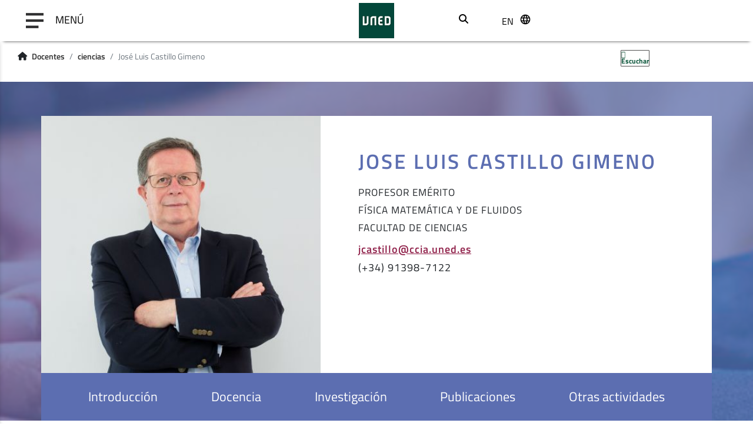

--- FILE ---
content_type: text/html;charset=UTF-8
request_url: https://www.uned.es/universidad/docentes/ciencias/jose-luis-castillo-gimeno.html
body_size: 9015
content:



<!DOCTYPE html>
<html xml:lang="es" lang="es">


    <head>


    
    
	
    
    
    <title>José Luis Castillo Gimeno</title>

    <meta charset="utf-8">
    <meta http-equiv="X-UA-Compatible" content="IE=edge">
    <meta name="viewport" content="width=device-width, initial-scale=1">
    <meta name="description" content="UNED, docente, José Luis Castillo Gimeno, docencia,investigación,publicaciones,proyectos">
    <meta name="keywords" content="UNED, docente, José Luis Castillo Gimeno">
    
		<meta itemprop="name" content="José Luis Castillo Gimeno"/>
		<meta itemprop="description" content="UNED, docente, José Luis Castillo Gimeno, docencia,investigación,publicaciones,proyectos"/>
		
		<meta name="twitter:site" content="@UNED"/>
		<meta name="twitter:title" content="José Luis Castillo Gimeno"/>
		<meta name="twitter:description" content="UNED, docente, José Luis Castillo Gimeno, docencia,investigación,publicaciones,proyectos"/>
		<meta name="twitter:creator" content="Universidad Nacional de Educacion a Distancia"/>
		<meta name="twitter:image" content="/universidad/.resources/site-uned/webresources/img/logo_uned.gif"/>
		
		<meta property="og:title" content="José Luis Castillo Gimeno"/>
		<meta property="og:type" content="website"/>
		<meta property="og:url" content="https://www.uned.es/universidad/docentes/ciencias/jose-luis-castillo-gimeno.html"/>
		<meta property="og:image" content="/universidad/.resources/site-uned/webresources/img/logo_uned.gif"/>
		<meta property="og:description" content="UNED, docente, José Luis Castillo Gimeno, docencia,investigación,publicaciones,proyectos"/>
		<meta property="og:site_name" content="Universidad Nacional de Educacion a Distancia"/>
		

    <script src="//cdn1.readspeaker.com/script/10872/webReader/webReader.js?pids=wr&dload=DocReader.AutoAdd" type="text/javascript" id="rs_req_Init"></script>
    <script>
        window.rsConf = {general: {usePost: true}};
        window.rsDocReaderConf = {lang: 'es_es', img_alt: 'Abrir este documento utilizando el ReadSpeaker docReader'};
    </script>

    <link rel="icon" href="/universidad/.resources/site-uned/webresources/img/favicon.png" sizes="32x32" type="image/png"/>
    
        <link rel="stylesheet" href="/universidad/docentes/.resources/site-docentes/webresources/css/bootstrap.min~2025-12-17-07-22-04-493~cache.css" media="all"/>
        <link rel="stylesheet" href="/universidad/docentes/.resources/site-docentes/webresources/css/contenidos~2025-12-17-07-22-04-543~cache.css" media="all"/>
        <link rel="stylesheet" href="/universidad/docentes/.resources/site-docentes/webresources/css/components~2025-12-17-07-22-04-905~cache.css" media="all"/>
        <link rel="stylesheet" href="/universidad/docentes/.resources/site-docentes/webresources/css/pages~2025-12-17-07-22-04-544~cache.css" media="all"/>
        <link rel="stylesheet" href="/universidad/docentes/.resources/site-docentes/webresources/css/unedmagnolia~2025-12-17-07-22-04-911~cache.css" media="all"/>
        <link rel="stylesheet" href="/universidad/docentes/.resources/site-uned/webresources/fontawesome/css/all.min~2025-12-17-07-22-06-057~cache.css" media="all"/>
        <link rel="stylesheet" href="/universidad/docentes/.resources/site-docentes/webresources/css/style2020~2025-12-17-07-22-04-564~cache.css" media="all"/>
        <link rel="stylesheet" href="/universidad/docentes/.resources/site-docentes/webresources/css/components2020~2025-12-17-07-22-04-544~cache.css" media="all"/>
        <link rel="stylesheet" href="/universidad/docentes/.resources/site-docentes/webresources/css/template~2025-12-17-07-22-04-544~cache.css" media="all"/>
        <link rel="stylesheet" href="/universidad/docentes/.resources/common-module/webresources/css/ckeditorCustomStyles~2025-12-17-07-22-03-440~cache.css" media="all"/>
    
        <script src="/universidad/docentes/.resources/site-docentes/webresources/js/jquery.min~2025-12-17-07-22-04-956~cache.js"></script>
        <script src="/universidad/docentes/.resources/site-docentes/webresources/js/bootstrap.min~2025-12-17-07-22-05-039~cache.js"></script>
        <script src="/universidad/docentes/.resources/site-docentes/webresources/js/renderBreadcrumbs~2025-12-17-07-22-05-039~cache.js"></script>
        <script src="/universidad/docentes/.resources/site-docentes/webresources/js/app~2025-12-17-07-22-05-078~cache.js"></script>
        <script src="/universidad/docentes/.resources/site-docentes/webresources/js/plegable~2025-12-17-07-22-05-039~cache.js"></script>
        <script src="/universidad/docentes/.resources/site-docentes/webresources/js/respimage.min~2025-12-17-07-22-05-041~cache.js"></script>
        <script src="/universidad/docentes/.resources/site-docentes/webresources/js/lazysizes.min~2025-12-17-07-22-05-039~cache.js"></script>



	
				<link rel="canonical" href="https://www.uned.es/universidad/docentes/ciencias/jose-luis-castillo-gimeno.html" />
	 
					
    				<link rel="alternate" hreflang="en" href="https://www.uned.es/universidad/docentes/en/ciencias/jose-luis-castillo-gimeno.html"/>
    				<link rel="alternate" hreflang="es" href="https://www.uned.es/universidad/docentes/ciencias/jose-luis-castillo-gimeno.html"/>
	
	
	<link rel="alternate" hreflang="x-default" href="https://www.uned.es/universidad/docentes/ciencias/jose-luis-castillo-gimeno.html"/>
	
	<script type="application/ld+json">
    {
      "@context":"https://schema.org",
      "@type":"Organization",
      "url":"https://www.uned.es",
      "sameAs":["https://www.facebook.com/UNED.ES","https://x.com/#!/uned","https://www.youtube.com/user/uned","https://www.linkedin.com/company/uned","https://www.instagram.com/uneduniv/","https://open.spotify.com/user/78tc4zjott52anemdliooqwc2","https://www.ivoox.com/escuchar-uned_nq_842_1.html"],
      "contactPoint":{ "@type":"ContactPoint","telephone":"+34 91 398 6000","contactType":"Customer Service","areaServed":"ES","email":"infouned@adm.uned.es"},
      "logo":"https://www.uned.es/universidad/dam/jcr:f1d31a72-ac37-4067-afce-ba126d6568c4",
      "image":"https://www.uned.es/universidad/dam/jcr:f1d31a72-ac37-4067-afce-ba126d6568c4",
      "name":"Universidad Nacional de Educación a Distancia (UNED)",
      "description":"Universidad Nacional de Educación a Distancia (UNED). Universidad pública española. Grados, posgrados, másteres, investigación, formación permanente, idiomas, microtítulos y grados combinados. Estudios universitarios online con tutorias presenciales en centros asociados por todo el mundo",
      "email":"infouned@adm.uned.es",
      "telephone":"+34 91 398 6000",
      "address":{"@type":"PostalAddress","streetAddress":"Calle Bravo Murillo 38","addressLocality":"Madrid","addressCountry":"ES","postalCode":"28015"}
    }
    </script>
	

      
    <script>
        $(function() {
            // Capturamos el idioma del navegador
            var languageNav = navigator.language.substring(0,2);
            if(!localStorage.getItem('languageNav')) {
                localStorage.setItem('languageNav', languageNav);
            }
            
                var languageTo = localStorage.getItem('languageNav');
                

                var currentLocale = 'es';
                var urlTo= $("a[lang="+languageTo+"]").attr("href");
                if(languageTo != currentLocale && urlTo){
                    window.location.href = $("a[lang="+languageTo+"]").attr("href");
                }
        });
    </script>
        <!-- Google Tag Manager -->
<script>(function(w,d,s,l,i){w[l]=w[l]||[];w[l].push({'gtm.start':
new Date().getTime(),event:'gtm.js'});var f=d.getElementsByTagName(s)[0],
j=d.createElement(s),dl=l!='dataLayer'?'&l='+l:'';j.async=true;j.src=
'https://www.googletagmanager.com/gtm.js?id='+i+dl;f.parentNode.insertBefore(j,f);
})(window,document,'script','dataLayer','GTM-MN4V7KH');</script>
<!-- End Google Tag Manager -->
    </head>

    <body>
    
        <!-- Google Tag Manager (noscript) -->
<noscript><iframe src="https://www.googletagmanager.com/ns.html?id=GTM-MN4V7KH"
title="Código de Google Tag Manager" height="0" width="0" style="display:none;visibility:hidden"></iframe></noscript>
<!-- End Google Tag Manager (noscript) -->



<header class="header-wrapper sticky-top">
    <div class="container-fluid d-flex align-items-center justify-content-center justify-content-lg-start">

    

	<nav class="navbar col-5">
	    <button class="navbar-toggler button-menu" type="button" data-toggle="collapse" data-target="#navbarToggleExternalContent" aria-controls="navbarToggleExternalContent" aria-expanded="false" aria-label="menu">
	      <span class="navbar-toggler-icon mr-3"></span>
	      <span class="navbar-toggler-text">MENÚ</span>
	    </button>
	    <div class="menu">
	      <ul>


    

    


    




      <li><a href="https://www.uned.es/universidad/inicio/institucional.html" title="La UNED">La UNED</a></li>
        
    

    


    




      <li><a href="https://www.uned.es/universidad/inicio/estudios.html" title="Estudios">Estudios</a></li>
        
    

    


    




      <li><a href="https://www.uned.es/universidad/inicio/internacional.html" title="Internacional">Internacional</a></li>
        
    

    


    




      <li><a href="https://www.uned.es/universidad/inicio/investigacion.html" title="Investigación">Investigación</a></li>
        
    

    


    




      <li><a href="https://www.uned.es/universidad/inicio/comunicacion.html" title="Comunicación">Comunicación</a></li>
        
    
	      </ul>
	    </div>
	    <div class="background-layer"></div>
	</nav>

      <div class="logo-img col-2 d-flex justify-content-center">







    <a href="" title="Logotipo UNED 50 aniversario">
        <img src="/universidad/.imaging/mte/site-docentes-theme/60x60/dam/recursos-corporativos/logotipos/genericos/Logo-UNED-30x30_Color.png/jcr:content/Logo-UNED-bajares.png" alt="Logotipo UNED 50 aniversario">
    </a>
      </div>
<div class="search col-1">
    <button class="btn-search" type="button" target-to-open="#search-bar" target-to-close="#top-menu li.social, #top-menu li.lang, #lang-dropdown" aria-label="Abrir buscador" style="margin-bottom:5px;"><i class="fas fa-search" aria-hidden="true"><span>Buscar</span></i></button>
</div>
<form role="search" action="https://www.google.es/search" method="get" name="googleForm" class="buscador_cab d-none" onsubmit="javascript:document.getElementById('q').value=document.getElementById('q').value + ' site:uned.es';">
    <div class="input-group">
        <button class="btn" type="submit" title="Buscar" aria-label="Buscador UNED">
            <i class="fas fa-search" aria-hidden="true" aria-label="Buscador UNED"></i>
        </button>
        <input title="Buscar" type="search" name="q" class="form-control cajabuscador" placeholder="" id="q" title="Buscador UNED">
        <input type="hidden" id="hl" name="hl" value="es">
        <input type="hidden" id="domains" name="domains" value="uned.es">
        <input type="hidden" id="num" name="num" value="10">
        <input type="hidden" id="ft" name="ft" value="i">
    </div>
</form>
      <div class="lang dropdown col-2 col-sm-1 col-md-1">
    
        <button type="button" class="dropdown__button" aria-label="seleccionar idioma">
            <span class="text">es</span>
            <span class="language-icon"></span>
        </button>
        <ul class="lang__list dropdown__item">
            <li class="lang__item"><span>es</span></li>

            
            <script>
                // Función para cambiar el idioma en el localStorage
                function changeLanguage(locale) {
                    localStorage.setItem('languageNav', locale);
                }
            </script>
	
			
                    <li class="lang__item"><a class="lang__link" hreflang="en" lang="en" onclick="changeLanguage('en')">en</a></li>
        </ul>
        
        <script>
                    
                // Idioma de la página actual 
                var currentLocale = 'es';
                
                // Idioma por defecto del site
                var fallbackLocale = 'es';
                
                $(".lang__link").each(function(index){                  
                    
                    // Si el idioma de la pagina actual no coincide con el idioma por defecto
                    if(currentLocale!=fallbackLocale){
                        
                        if(window.location.href.endsWith('/' + currentLocale)){
                            $(this).attr("href", window.location.href.replace('/'+currentLocale,$(this).attr("lang")==fallbackLocale?'/':'/'+$(this).attr("lang")+'/'));
                        
                        } else {
                            $(this).attr("href", window.location.href.replace('/'+currentLocale+'/',$(this).attr("lang")==fallbackLocale?'/':'/'+$(this).attr("lang")+'/'));
                        }
                    
                    } else {
                        
                        var urlPage = window.location.href.replace(window.location.protocol + "//" + window.location.host + '/universidad',"");
                        if(urlPage.endsWith('/' + fallbackLocale + '/') || urlPage.endsWith('/' + fallbackLocale)){
                            urlPage = urlPage.replace('/'+fallbackLocale+'/','').replace('/'+fallbackLocale,'');
                        
                        } else {
                            urlPage = urlPage.replace('/'+fallbackLocale+'/','/');
                        }
                                                
                        var urlSplit = urlPage.split('/');
                        var siteName = urlSplit[1];
                        
                        if(urlSplit.length <= 2) {
                            siteName = urlSplit[1].replace('.html', '');
                            urlPage = urlPage.replace('.html', '').replace(siteName, siteName + '/' + $(this).attr("lang") + '/');
                        
                        } else {
                            if(!urlPage.includes(siteName+"/"+$(this).attr('lang')) || (urlPage.includes(siteName+"/"+$(this).attr('lang')) && !urlPage.endsWith("/"+$(this).attr('lang')))){
                                urlPage = urlPage.replace(siteName, siteName + '/' + $(this).attr("lang"));
                            
                            }else{
                                urlPage=siteName + '/' + localStorage.getItem('languageNav');
                            }
                        }
                        
                        $(this).attr("href", window.location.protocol + "//" + window.location.host + '/universidad' + urlPage);
                    }                   
                });         
            
        </script>        
      </div>


    </div>

</header>
<!--<script src="https://ajax.googleapis.com/ajax/libs/jquery/3.5.1/jquery.min.js"></script>-->
  <script rel="preload" src="/universidad/.resources/site-uned/webresources/js/menu.js"></script>


<main class="rs-start-reading">

  <div class="row w-100 align-items-center">
      <div class="col-md-9 col-8 rs_skip">
<div class="container">
  <nav aria-label="breadcrumb">
    <ol class="breadcrumb">
    <li>
      <i class="fas fa-home mr-2"></i>
    </li>

                <li class="breadcrumb-item"><a href="https://www.uned.es/universidad/docentes.html">Docentes</a></li>



                <li class="breadcrumb-item"><a href="https://www.uned.es/universidad/docentes/ciencias.html">ciencias</a></li>


      <li class="breadcrumb-item active"><span title="José Luis Castillo Gimeno">José Luis Castillo Gimeno</span></li>
      
	
    </ol>
  </nav>
</div>

<script>
	
	var jsonObject = {"@context":"https://schema.org","@type":"BreadcrumbList","itemListElement":[
		{ "@type": "ListItem", "position": 1, "name": "Docentes", "item": "https://www.uned.es/universidad/docentes.html" },
		{ "@type": "ListItem", "position": 2, "name": "ciencias", "item": "https://www.uned.es/universidad/docentes/ciencias.html" },
		{ "@type": "ListItem", "position": 3, "name": "José Luis Castillo Gimeno", "item": "https://www.uned.es/universidad/docentes/ciencias/jose-luis-castillo-gimeno.html" },
	]};
		
	snippet = JSON.stringify(jsonObject);
	var scriptObject = document.createElement("script");
	scriptObject.type = "application/ld+json";
	scriptObject.innerHTML = snippet;					
	$("head").append(scriptObject);
	
</script>
      </div>
      <div class="col-md-3 col-4">
   <div id="readspeaker_button12" class="rs_skip rsbtn rs_preserve">

       <a rel="nofollow" class="rsbtn_play" title="Escucha esta página utilizando ReadSpeaker webReader" href="https://app-eu.readspeaker.com/cgi-bin/rsent?customerid=10872&lang=es_es&readclass=rs-start-reading&url=">
           <span class="rsbtn_left rsimg rspart">
               <span class="rsbtn_text">
                   <span>Escuchar</span>
               </span>
           </span>
           <span class="rsbtn_right rsimg rsplay rspart"></span>
       </a>

    </div>
    
<style>
/* Fixes the breaking player */
#readspeaker_button12.rsexpanded {
  min-width: 375px;
}

/* Fixes the large toggle button */
#readspeaker_button12.rsbtn.mega_toggle .rsbtn_tooltoggle {
  height: 28px;
}

/* this CSS rule to make the listen button keep the correct width: */
#readspeaker_button12 {
  min-width: 165px;
}

/* Fixes the dropdown overflow */
#readspeaker_button12 .rsbtn_toolpanel.vertical {
  right: 138px;
}
</style>
      </div>
  </div>


    

  <div class="container-fluid">
    <div class="row">    
      <!-- TITULO EQUIPO DOCENTE CON IMAGEN -->
      <div class="title-infoImg col-12 mb-4 p-0" id="titulo">

	

	

	

  <img src="/universidad/.resources/site-docentes/webresources/img/33679978.jpeg" alt="fondo titulo" />
  <div class="title-info--group">
    <div class="title-info--groupSub row">
        <div class="col-12 col-sm-5 col-lg-5 p-0">
          <div class="title-info--img">
              <img src="/universidad/.imaging/mte/site-docentes-theme/483x400/dam/docente/ciencias/jose-luis-castillo-gimeno.jpg/jcr:content/jose-luis-castillo-gimeno.jpg" alt="JOSE LUIS CASTILLO GIMENO" title="JOSE LUIS CASTILLO GIMENO"/>
          </div>
        </div>
      <div class="title-info--links">
        <nav class="navbar navbar-expand-lg navbar-dark bg-dark">
          <button class="navbar-toggler" type="button" data-toggle="collapse" data-target="#navbarSupportedContent" aria-controls="navbarSupportedContent" aria-expanded="false" aria-label="Toggle navigation">
            <span class="navbar-toggler-icon"></span>
          </button>
          <div id="navbarSupportedContent" class="collapse navbar-collapse">
            <ul>
              <li>                
                <a href="#introduccion" aria-label="Enlace de ancla a introducción" title="Enlace de ancla a introducción" rel="tag">Introducción</a>
              </li>
              <li>
                <a href="#docencia" aria-label="Enlace de ancla a docencia" title="Enlace de ancla a docencia" rel="tag">Docencia</a>
              </li>
              <li>
                <a href="#investigacion" aria-label="Enlace de ancla a investigación" title="Enlace de ancla a investigación" rel="tag">Investigación</a>
              </li>
              <li>
                <a href="#publicaciones" aria-label="Enlace de ancla a publicaciones" title="Enlace de ancla a publicaciones" rel="tag">Publicaciones</a>
              </li>
              <li>
                <a href="#otras" aria-label="Enlace de ancla a otras actividades" title="Enlace de ancla a otras actividades" rel="tag">Otras actividades</a>
              </li>
            </ul>
          </div>
        </nav>
      </div>
        <div class="col-12 col-sm-7 col-lg-7 p-0">
        <div class="title-info--text">
            <h2 class="com-title docente-name">JOSE LUIS CASTILLO GIMENO</h2>
            <p class="title-info--item docente-info--item">PROFESOR EMÉRITO</p>
            <p class="title-info--item docente-info--item">FÍSICA MATEMÁTICA Y DE FLUIDOS</p>
            <p class="title-info--item docente-info--item">FACULTAD DE CIENCIAS</p>
          <div class="title-info--contacto docente-info--contacto">
              <p class="title-info--item">
                <a href="mailto:jcastillo@ccia.uned.es" tabindex="0" aria-label="Enviar email al docente" title="Enviar email al docente" rel="external">jcastillo@ccia.uned.es</a>
              </p>
              <p class="title-info--item">(+34) 91398-7122</p>

          </div>
        </div>
      </div>
    </div>
  </div>

    <div class="list-elem-sub">
      <div class="list-elem--col">
        <ul>
        </ul>
      </div>
    </div>
      </div>
    </div>
  </div>

  <div class="container">
    <div class="row">
      <!-- TEXTO CON TITULOS -->
      <div class="int-text col-12" id="introduccion">

	
	
	
	  <div class="text-item text-justify">
	    <h3 class="text-title">Formación Académica</h3>
	    <p>&nbsp;&nbsp;&nbsp;&nbsp;&nbsp;&nbsp;&nbsp;&nbsp;&nbsp;&nbsp;&nbsp;&nbsp;&nbsp;&nbsp;&nbsp;&nbsp;&nbsp;&nbsp;&nbsp;</p>

	  </div>




      </div>
    </div>
  </div>

  <div class="container-fluid">
    <div class="row">
      <!-- LISTADO DOCENCIA -->
      <div class="col-12 col-md-12 list-asig mb-4 mt-4" id="docencia">


						
			
		



<div class="row list-asig-sub--row">
  <div class="list-asig--row col-10 col-lg-6">
    <h3 class="com-title" id="docencia">Docencia</h3>

	
	



  		<div id="docentesApp">
	
    
      	<h4 class="list-asig--title">Asignaturas de Grado:</h4>
          <ul>
            <li>61903012 - <a href="https://www.uned.es/universidad/inicio/estudios/grados/cursos/2026/titulacion/asignatura?codAsignatura=61903012" title="Asignatura ENERGÍA Y MEDIO AMBIENTE">ENERGÍA Y MEDIO AMBIENTE</a></li>
          </ul>
          <ul>
            <li>61043064 - <a href="https://www.uned.es/universidad/inicio/estudios/grados/cursos/2026/titulacion/asignatura?codAsignatura=61043064" title="Asignatura TERMODINÁMICA II">TERMODINÁMICA II</a></li>
          </ul>
          <ul>
            <li>61044017 - <a href="https://www.uned.es/universidad/inicio/estudios/grados/cursos/2026/titulacion/asignatura?codAsignatura=61044017" title="Asignatura TRABAJO FIN DE GRADO (FÍSICA)">TRABAJO FIN DE GRADO (FÍSICA)</a></li>
          </ul>
          <ul>
            <li>61043029 - <a href="https://www.uned.es/universidad/inicio/estudios/grados/cursos/2026/titulacion/asignatura?codAsignatura=61043029" title="Asignatura TERMODINÁMICA I">TERMODINÁMICA I</a></li>
          </ul>
    
      	<h4 class="list-asig--title">Asignaturas de Máster:</h4>
        <ul>
            <li>21153121 - <a href="https://www.uned.es/universidad/inicio/estudios/masteres/cursos/2026/titulacion/asignatura?codAsignatura=21153121" title="Asignatura FÍSICA DE FLUIDOS FISIOLÓGICOS">FÍSICA DE FLUIDOS FISIOLÓGICOS</a></li>
          </ul>
        <ul>
            <li>21580125 - <a href="https://www.uned.es/universidad/inicio/estudios/masteres/cursos/2026/titulacion/asignatura?codAsignatura=21580125" title="Asignatura TRABAJO FIN DE MÁSTER EN FÍSICA AVANZADA">TRABAJO FIN DE MÁSTER EN FÍSICA AVANZADA</a></li>
          </ul>
        <ul>
            <li>23304362 - <a href="https://www.uned.es/universidad/inicio/estudios/masteres/cursos/2026/titulacion/asignatura?codAsignatura=23304362" title="Asignatura TRABAJO FIN DE MÁSTER EN FORMACIÓN DEL PROFESORADO DE EDUCACIÓN SECUNDARIA. ESPECIALIDAD DE FÍSICA Y QUÍMICA">TRABAJO FIN DE MÁSTER EN FORMACIÓN DEL PROFESORADO DE EDUCACIÓN SECUNDARIA. ESPECIALIDAD DE FÍSICA Y QUÍMICA</a></li>
          </ul>
        <ul>
            <li>21153329 - <a href="https://www.uned.es/universidad/inicio/estudios/masteres/cursos/2026/titulacion/asignatura?codAsignatura=21153329" title="Asignatura TRABAJO FIN DE MÁSTER EN FÍSICA MÉDICA">TRABAJO FIN DE MÁSTER EN FÍSICA MÉDICA</a></li>
          </ul>
    
    
      	<h4 class="list-asig--title">Programas de Doctorado:</h4>
          <ul>
            <li>9618 - <a href="https://www.uned.es/universidad/facultades/escueladoctorado/programas-de-doctorado/doctorado-interuniversitario-en-mecanica-de-fluidos" title="Programa PROGRAMA DE DOCTORADO INTERUNIVERSITARIO EN MECÁNICA DE FLUIDOS">PROGRAMA DE DOCTORADO INTERUNIVERSITARIO EN MECÁNICA DE FLUIDOS</a></li>
          </ul>
    
  </div>
  </div>
  <div class="list-asig--img col-12 col-lg-6">

    

	

    <div class="img-left  imageComponent component-img-size">
			<img src="/universidad/.imaging/default/dam/recursos-corporativos/personas-genericas/002-Docencia.jpg/jcr:content.jpg" alt="Docencia" title="Docencia">
    </div>
  </div>
  


</div>
      </div>
    </div>
  </div>

  <div class="container">
    <div class="row">
      <!-- LISTADO DOS ELEMENTOS -->
      <div class="col-12 list-elem mb-4 mt-4">



		



<h3 class="com-title" id="investigacion">Investigación</h3>
<div class="list-elem-sub">
	<div class="col-md-6 col-sm-12">
		
			
			
			    <div class="list-elem--col">
				    <ul>
				    	<li class="list-elem--item">
				    		<span>
				    			<a style="color:black;font-family:'Titillium Bold';" href="https://portalcientifico.uned.es/investigadores/182910/detalle" class="d-flex align-items-center" target="_blank">						        
						        	Página personal del portal científico
						    	</a>
						    </span>				    				
				    	</li>
				    </ul>			    
				</div>
		

	</div>
	
	<div class="col-md-6 col-sm-12">

	</div>
</div>



      </div>
        
      <!-- TRANSFERENCIA -->
      <div class="col-12 position-relative transferencia">
        <div class="info-item">



		




        </div>
      </div>
      <!-- LISTADO DOS COLUMNAS -->
      <div class="col-12 list-2 mb-4 mt-4">

      </div>
      <!-- LISTADO CON IMAGEN -->
      <div class="col-12 list-img mb-4 mt-4">

      </div>
    </div>
  </div>
</main>
            

<footer  class="contenedorpie">

    <div class="footer-wrapper--gray pt-4 pb-4">
        <div class="container-fluid">

    

	
	
	
	      <div class="row mx-0" style="margin-left:0px">
	                <div class="col-lg-3 col-md-6 col-sm-12">

    


    <div class="list-link">
        <span class="list-link__title d-none d-md-block">La UNED</span>
        <ul >



    <li class="list-item">
    

	
	

	
	

    



	
	<span class="link-container link-container-enlace">
	
	
        
            <a class="comp-link" aria-label="B.I.C.I." href="https://www.uned.es/universidad/inicio/unidad/bici.html" title="B.I.C.I."  target="_self"  rel="empty" >
                B.I.C.I.

            </a>
            <i class="bi bi-arrow-right"></i>
	</span>
</li>
    <li class="list-item">
    

	
	

	
	




	
	<span class="link-container link-container-enlace">
	
	
        
            <a class="comp-link" aria-label="FUNED" href="https://www.fundacion.uned.es/" title="FUNED"  target="_self"  rel="empty" >
                FUNED

            </a>
            <i class="bi bi-arrow-right"></i>
	</span>
</li>
    <li class="list-item">
    

	
	

	
	

    



	
	<span class="link-container link-container-enlace">
	
	
        
            <a class="comp-link" aria-label="CEMAV" href="https://www.uned.es/universidad/inicio/unidad/unedmedia.html" title="CEMAV"  target="_self"  rel="empty" >
                CEMAV

            </a>
            <i class="bi bi-arrow-right"></i>
	</span>
</li>
    <li class="list-item">
    

	
	

	
	

    



	
	<span class="link-container link-container-enlace">
	
	
        
            <a class="comp-link" aria-label="IUED" href="https://www.uned.es/universidad/inicio/unidad/IUED.html" title="IUED"  target="_self"  rel="empty" >
                IUED

            </a>
            <i class="bi bi-arrow-right"></i>
	</span>
</li>
    <li class="list-item">
    

	
	

	
	

    



	
	<span class="link-container link-container-enlace">
	
	
        
            <a class="comp-link" aria-label="Perfil del contratante" href="https://www.uned.es/universidad/inicio/institucional/gerencia/vicegerencias/gestion-economica/gestion-contratacion/perfil-contratante.html" title="Perfil del contratante"  target="_self"  rel="empty" >
                Perfil del contratante

            </a>
            <i class="bi bi-arrow-right"></i>
	</span>
</li>
        </ul>
    </div>
	                </div>
	                <div class="col-lg-3 col-md-6 col-sm-12">

    


    <div class="list-link">
        <span class="list-link__title d-none d-md-block">Servicios al estudiante</span>
        <ul >



    <li class="list-item">
    

	
	

	
	

    



	
	<span class="link-container link-container-enlace">
	
	
        
            <a class="comp-link" aria-label="Calendario académico" href="https://www.uned.es/universidad/inicio/estudiantes/calendario-academico-administrativo.html" title="Calendario académico"  target="_self"  rel="empty" >
                Calendario académico

            </a>
            <i class="bi bi-arrow-right"></i>
	</span>
</li>
    <li class="list-item">
    

	
	

	
	

    



	
	<span class="link-container link-container-enlace">
	
	
        
            <a class="comp-link" aria-label="Atención al estudiante" href="https://www.uned.es/universidad/inicio/atencion-estudiante.html" title="Atención al estudiante"  target="_self"  rel="empty" >
                Atención al estudiante

            </a>
            <i class="bi bi-arrow-right"></i>
	</span>
</li>
    <li class="list-item">
    

	
	

	
	

    



	
	<span class="link-container link-container-enlace">
	
	
        
            <a class="comp-link" aria-label="Discapacidad" href="https://www.uned.es/universidad/inicio/unidad/unidis.html" title="Discapacidad"  target="_self"  rel="empty" >
                Discapacidad

            </a>
            <i class="bi bi-arrow-right"></i>
	</span>
</li>
    <li class="list-item">
    

	
	

	
	




	
	<span class="link-container link-container-enlace">
	
	
        
            <a class="comp-link" aria-label="Orientación y empleo" href="https://coie-server.uned.es/" title="Orientación y empleo"  target="_self"  rel="empty" >
                Orientación y empleo

            </a>
            <i class="bi bi-arrow-right"></i>
	</span>
</li>
    <li class="list-item">
    

	
	

	
	

    



	
	<span class="link-container link-container-enlace">
	
	
        
            <a class="comp-link" aria-label="Oficina de prácticas" href="https://www.uned.es/universidad/inicio/estudios/oficina-practicas.html" title="Oficina de prácticas"  target="_self"  rel="empty" >
                Oficina de prácticas

            </a>
            <i class="bi bi-arrow-right"></i>
	</span>
</li>
    <li class="list-item">
    

	
	

	
	




	
	<span class="link-container link-container-enlace">
	
	
        
            <a class="comp-link" aria-label="Repositorio UNED" href="https://contenidosdigitales.uned.es/fezUNED/" title="Repositorio UNED"  target="_self"  rel="empty" >
                Repositorio UNED

            </a>
            <i class="bi bi-arrow-right"></i>
	</span>
</li>
    <li class="list-item">
    

	
	

	
	

    



	
	<span class="link-container link-container-enlace">
	
	
        
            <a class="comp-link" aria-label="Quejas y sugerencias" href="https://www.uned.es/universidad/inicio/informacion/quejassugerencias.html" title="Quejas y sugerencias"  target="_self"  rel="empty" >
                Quejas y sugerencias

            </a>
            <i class="bi bi-arrow-right"></i>
	</span>
</li>
    <li class="list-item">
    

	
	

	
	

    



	
	<span class="link-container link-container-enlace">
	
	
        
            <a class="comp-link" aria-label="Defensor universitario" href="https://www.uned.es/universidad/inicio/unidad/defensor-universitario.html" title="Defensor universitario"  target="_self"  rel="empty" >
                Defensor universitario

            </a>
            <i class="bi bi-arrow-right"></i>
	</span>
</li>
        </ul>
    </div>
	                </div>
	                <div class="col-lg-3 col-md-6 col-sm-12">

    


    <div class="list-link">
        <span class="list-link__title d-none d-md-block">Educación y Cultura</span>
        <ul >



    <li class="list-item">
    

	
	

	
	

    



	
	<span class="link-container link-container-enlace">
	
	
        
            <a class="comp-link" aria-label="Cultura y Deporte" href="https://www.uned.es/universidad/inicio/unidad/cultura-deporte.html" title="Cultura y Deporte"  target="_self"  rel="empty" >
                Cultura y Deporte

            </a>
            <i class="bi bi-arrow-right"></i>
	</span>
</li>
    <li class="list-item">
    

	
	

	
	




	
	<span class="link-container link-container-enlace">
	
	
        
            <a class="comp-link" aria-label="Librería Virtual" href="https://www.librosuned.com/" title="Librería Virtual"  target="_self"  rel="empty" >
                Librería Virtual

            </a>
            <i class="bi bi-arrow-right"></i>
	</span>
</li>
    <li class="list-item">
    

	
	

	
	

    



	
	<span class="link-container link-container-enlace">
	
	
        
            <a class="comp-link" aria-label="Editorial UNED" href="https://www.uned.es/universidad/inicio/unidad/editorial.html" title="Editorial UNED"  target="_self"  rel="empty" >
                Editorial UNED

            </a>
            <i class="bi bi-arrow-right"></i>
	</span>
</li>
    <li class="list-item">
    

	
	

	
	




	
	<span class="link-container link-container-enlace">
	
	
        
            <a class="comp-link" aria-label="Alumni" href="https://alumni.uned.es/" title="Alumni"  target="_self"  rel="empty" >
                Alumni

            </a>
            <i class="bi bi-arrow-right"></i>
	</span>
</li>
        </ul>
    </div>
	                </div>
	                <div class="col-lg-3 col-md-6 col-sm-12">

    

	




	
        <div class="patrocinado d-flex justify-content-center">
            <a href="https://www.ciencia.gob.es/"  target="_blank" title="Web Ministerio de Ciencia, Innovación y Universidades" rel="empty">
						<img src="/universidad/.imaging/default/dam/recursos-corporativos/logotipos/logo_MECD.GIF/jcr:content.JPG" alt="Acceso a la web Ministerio de Ciencia, Innovación y Universidades" title="Web Ministerio de Ciencia, Innovación y Universidades">
            </a>
        </div>

    

	




	
        <div class="patrocinado d-flex justify-content-center">
            <a href="https://portal.uned.es/portal/page?_pageid=93,1376452,93_20553130&amp;_dad=portal&amp;_schema=PORTAL"  target="_self" title="Información Fondos FEDER" rel="empty">
						<img src="/universidad/.imaging/default/dam/recursos-corporativos/logotipos/feder.gif/jcr:content.gif" alt="Información Fondo Europeo de Desarrollo Regional" title="Información Fondos FEDER">
            </a>
        </div>

    

	




	
        <div class="patrocinado d-flex justify-content-center">
            <a href="https://www.universia.net/es/home.html"  target="_self" title="Acceso a la web de Universia España" rel="empty">
						<img src="/universidad/.imaging/default/dam/recursos-corporativos/logotipos/universia.gif/jcr:content.gif" alt="Acceso a la web de Universia España" title="Acceso a la web de Universia España">
            </a>
        </div>

    

	

    



	
        <div class="patrocinado d-flex justify-content-center">
            <a href="https://www.uned.es/universidad/inicio/comunicacion/sello-calidad-e-xcellence.html"  target="_self" title="European Association of Distance Teaching Universities (EADTU)" rel="empty">
						<img src="/universidad/.imaging/default/dam/recursos-corporativos/logotipos/excelenciaUNED.png/jcr:content.png" alt="Acceso a EADTU" title="European Association of Distance Teaching Universities (EADTU)">
            </a>
        </div>
	                </div>
	
	
	        </div>

        </div>
    </div>
    <div class="footer-wrapper--black">

    


    <ul class="list-inline rss">
	        <li class="list-inline-item mr-1">
	            <a class="link" id="64283b29-744d-4262-b2f9-eddbd61a5206-Facebook" aria-label="link Facebook" href="https://www.facebook.com/UNED.ES" title="Facebook"  target="_blank">
	              <i aria-hidden="true" class="fab fa-facebook-square fa-2x"></i>
	            </a>
	        </li>
	        <li class="list-inline-item mr-1">
	            <a class="link" id="64283b29-744d-4262-b2f9-eddbd61a5206-Twitter" aria-label="link Twitter" href="https://twitter.com/#!/uned" title="Twitter"  target="_blank">
	              <i aria-hidden="true" class="fa-brands fa-square-x-twitter fa-2x"></i>
	            </a>
	        </li>
	        <li class="list-inline-item mr-1">
	            <a class="link" id="64283b29-744d-4262-b2f9-eddbd61a5206-Youtube" aria-label="link Youtube" href="https://www.youtube.com/user/uned?gl=ES&amp;hl=es" title="Youtube"  target="_blank">
	              <i aria-hidden="true" class="fab fa-youtube-square fa-2x"></i>
	            </a>
	        </li>
	        <li class="list-inline-item mr-1">
	            <a class="link" id="64283b29-744d-4262-b2f9-eddbd61a5206-LinkedIn" aria-label="link LinkedIn" href="https://www.linkedin.com/company/uned" title="LinkedIn"  target="_blank">
	              <i aria-hidden="true" class="fab fa-linkedin fa-2x"></i>
	            </a>
	        </li>
	        <li class="list-inline-item mr-1">
	            <a class="link" id="64283b29-744d-4262-b2f9-eddbd61a5206-Instagram" aria-label="link Instagram" href="https://www.instagram.com/uneduniv/?hl=es" title="Instagram"  target="_blank">
	              <i aria-hidden="true" class="fab fa-instagram fa-2x"></i>
	            </a>
	        </li>
    </ul>
    


    <div class="footer-wrapper--darkgray">

    

	
	
	
	
	
	

    <div class="list-link">
        <ul class="list-unstyled">






    <li class="list-item font14" role="listitem">
    

	
	

	
	

    



	
	<span class="link-container link-container-enlace">
	
	
        
            <a class="comp-link" aria-label="Contacta" href="https://www.uned.es/universidad/inicio/informacion.html" title="Contacta"  target="_self"  rel="empty" >
                Contacta

            </a>
            <i class="bi bi-arrow-right"></i>
	</span>
 </li>





    <li class="list-item font14" role="listitem">
    

	
	

	
	

    



	
	<span class="link-container link-container-enlace">
	
	
        
            <a class="comp-link" aria-label="Accesibilidad" href="https://www.uned.es/universidad/inicio/accesibilidad.html" title="Accesibilidad"  target="_self"  rel="empty" >
                Accesibilidad

            </a>
            <i class="bi bi-arrow-right"></i>
	</span>
 </li>





    <li class="list-item font14" role="listitem">
    

	
	

	
	



    
	
    




	
	<span class="link-container link-container-enlace">
	
	
        
            <a class="comp-link" aria-label="Política de privacidad (PDF, 169 KB)" href="/universidad/dam/recursos-corporativos/pdf/politica-privacidad.pdf" title="Política de privacidad (PDF, 169 KB)"  target="_self"  rel="empty" >
                Política de privacidad (PDF, 169 KB)

            </a>
            <i class="bi bi-arrow-right"></i>
	</span>
 </li>





    <li class="list-item font14" role="listitem">
    

	
	

	
	



    
	
    




	
	<span class="link-container link-container-enlace">
	
	
        
            <a class="comp-link" aria-label="Nota Legal (PDF, 30 KB)" href="/universidad/dam/recursos-corporativos/pdf/aviso-legal-uned.pdf" title="Nota Legal (PDF, 30 KB)"  target="_self"  rel="empty" >
                Nota Legal (PDF, 30 KB)

            </a>
            <i class="bi bi-arrow-right"></i>
	</span>
 </li>





    <li class="list-item font14" role="listitem">
    

	
	

	
	

    



	
	<span class="link-container link-container-enlace">
	
	
        
            <a class="comp-link" aria-label="Política de cookies" href="https://www.uned.es/universidad/inicio/informacion-cookies.html" title="Política de cookies"  target="_self"  rel="empty" >
                Política de cookies

            </a>
            <i class="bi bi-arrow-right"></i>
	</span>
 </li>

        </ul>
    </div>
      
    </div>
    <div id="copyright">© 2024 UNED. ALL RIGHTS RESERVED</div>
    <div class="footer-wrapper--back">

    

	
    
        <span class='footer-title'>Contacta</span >

    

    <div class="container">
        <div class="atencion row">

    

	
	
	<div class="col-md-6">   
        <span class="font-weight-bold">CAU - Soporte Incidencias informáticas</span>
        <p>Estudiantes:&nbsp;<a href="https://www.uned.es/universidad/inicio/ctu/cau/formulario-contacto.html">Acceda al Formulario web</a><br />
Tel&eacute;fono: 91 398 88 01<br />
Horario: de 9 a 20 h. de lunes a viernes (excepto festivos nacionales)</p>

    </div>

    

	
	
	<div class="col-md-6">   
        <span class="font-weight-bold">INFORMACIÓN GENERAL</span>
        <p>Tel.: 91 398 66 36. De lunes a<br />
jueves de 9:00 a 14:00h y de 16:00<br />
a 18:00h. Viernes de 9:00 a 14:00h.</p>

    </div>

    

	
	
	<div class="col-md-6">   
        <span class="font-weight-bold">ATENCIÓN PRESENCIAL</span>
        <p>Atenci&oacute;n presencial en la Sede<br />
Central de Madrid o en tu Centro<br />
Asociado m&aacute;s cercano.<br />
<a href="https://www.uned.es/universidad/inicio/informacion.html">M&Aacute;S INFORMACI&Oacute;N</a></p>

    </div>

    

	
	
	<div class="col-md-6">   
        <span class="font-weight-bold">CORREO ELECTRÓNICO</span>
        <p><a href="mailto:infouned@adm.uned.es">infouned@adm.uned.es</a></p>

<p><a href="https://www.uned.es/universidad/inicio/informacion.html">MAS INFORMACI&Oacute;N</a></p>

<p>&nbsp;</p>

    </div>
        </div>
    </div>
    </div>

    </div>

</footer>
        
    </body>
</html>


--- FILE ---
content_type: text/html;charset=UTF-8
request_url: https://www.uned.es/universidad/docentes/en/ciencias/jose-luis-castillo-gimeno.html
body_size: 8986
content:



<!DOCTYPE html>
<html xml:lang="en" lang="en">


    <head>


    
    
	
    
    
    <title>José Luis Castillo Gimeno</title>

    <meta charset="utf-8">
    <meta http-equiv="X-UA-Compatible" content="IE=edge">
    <meta name="viewport" content="width=device-width, initial-scale=1">
    <meta name="description" content="UNED, docente, José Luis Castillo Gimeno, docencia,investigación,publicaciones,proyectos">
    <meta name="keywords" content="UNED, docente, José Luis Castillo Gimeno">
    
		<meta itemprop="name" content="José Luis Castillo Gimeno"/>
		<meta itemprop="description" content="UNED, docente, José Luis Castillo Gimeno, docencia,investigación,publicaciones,proyectos"/>
		
		<meta name="twitter:site" content="@UNED"/>
		<meta name="twitter:title" content="José Luis Castillo Gimeno"/>
		<meta name="twitter:description" content="UNED, docente, José Luis Castillo Gimeno, docencia,investigación,publicaciones,proyectos"/>
		<meta name="twitter:creator" content="Universidad Nacional de Educacion a Distancia"/>
		<meta name="twitter:image" content="/universidad/.resources/site-uned/webresources/img/logo_uned.gif"/>
		
		<meta property="og:title" content="José Luis Castillo Gimeno"/>
		<meta property="og:type" content="website"/>
		<meta property="og:url" content="https://www.uned.es/universidad/docentes/en/ciencias/jose-luis-castillo-gimeno.html"/>
		<meta property="og:image" content="/universidad/.resources/site-uned/webresources/img/logo_uned.gif"/>
		<meta property="og:description" content="UNED, docente, José Luis Castillo Gimeno, docencia,investigación,publicaciones,proyectos"/>
		<meta property="og:site_name" content="Universidad Nacional de Educacion a Distancia"/>
		

    <script src="//cdn1.readspeaker.com/script/10872/webReader/webReader.js?pids=wr&dload=DocReader.AutoAdd" type="text/javascript" id="rs_req_Init"></script>
    <script>
        window.rsConf = {general: {usePost: true}};
        window.rsDocReaderConf = {lang: 'es_es', img_alt: 'Abrir este documento utilizando el ReadSpeaker docReader'};
    </script>

    <link rel="icon" href="/universidad/.resources/site-uned/webresources/img/favicon.png" sizes="32x32" type="image/png"/>
    
        <link rel="stylesheet" href="/universidad/docentes/.resources/site-docentes/webresources/css/bootstrap.min~2025-12-17-07-22-04-493~cache.css" media="all"/>
        <link rel="stylesheet" href="/universidad/docentes/.resources/site-docentes/webresources/css/contenidos~2025-12-17-07-22-04-543~cache.css" media="all"/>
        <link rel="stylesheet" href="/universidad/docentes/.resources/site-docentes/webresources/css/components~2025-12-17-07-22-04-905~cache.css" media="all"/>
        <link rel="stylesheet" href="/universidad/docentes/.resources/site-docentes/webresources/css/pages~2025-12-17-07-22-04-544~cache.css" media="all"/>
        <link rel="stylesheet" href="/universidad/docentes/.resources/site-docentes/webresources/css/unedmagnolia~2025-12-17-07-22-04-911~cache.css" media="all"/>
        <link rel="stylesheet" href="/universidad/docentes/.resources/site-uned/webresources/fontawesome/css/all.min~2025-12-17-07-22-06-057~cache.css" media="all"/>
        <link rel="stylesheet" href="/universidad/docentes/.resources/site-docentes/webresources/css/style2020~2025-12-17-07-22-04-564~cache.css" media="all"/>
        <link rel="stylesheet" href="/universidad/docentes/.resources/site-docentes/webresources/css/components2020~2025-12-17-07-22-04-544~cache.css" media="all"/>
        <link rel="stylesheet" href="/universidad/docentes/.resources/site-docentes/webresources/css/template~2025-12-17-07-22-04-544~cache.css" media="all"/>
        <link rel="stylesheet" href="/universidad/docentes/.resources/common-module/webresources/css/ckeditorCustomStyles~2025-12-17-07-22-03-440~cache.css" media="all"/>
    
        <script src="/universidad/docentes/.resources/site-docentes/webresources/js/jquery.min~2025-12-17-07-22-04-956~cache.js"></script>
        <script src="/universidad/docentes/.resources/site-docentes/webresources/js/bootstrap.min~2025-12-17-07-22-05-039~cache.js"></script>
        <script src="/universidad/docentes/.resources/site-docentes/webresources/js/renderBreadcrumbs~2025-12-17-07-22-05-039~cache.js"></script>
        <script src="/universidad/docentes/.resources/site-docentes/webresources/js/app~2025-12-17-07-22-05-078~cache.js"></script>
        <script src="/universidad/docentes/.resources/site-docentes/webresources/js/plegable~2025-12-17-07-22-05-039~cache.js"></script>
        <script src="/universidad/docentes/.resources/site-docentes/webresources/js/respimage.min~2025-12-17-07-22-05-041~cache.js"></script>
        <script src="/universidad/docentes/.resources/site-docentes/webresources/js/lazysizes.min~2025-12-17-07-22-05-039~cache.js"></script>



	
				<link rel="canonical" href="https://www.uned.es/universidad/docentes/en/ciencias/jose-luis-castillo-gimeno.html" />
	 
					
    				<link rel="alternate" hreflang="en" href="https://www.uned.es/universidad/docentes/en/ciencias/jose-luis-castillo-gimeno.html"/>
    				<link rel="alternate" hreflang="es" href="https://www.uned.es/universidad/docentes/ciencias/jose-luis-castillo-gimeno.html"/>
	
	
	<link rel="alternate" hreflang="x-default" href="https://www.uned.es/universidad/docentes/ciencias/jose-luis-castillo-gimeno.html"/>
	
	<script type="application/ld+json">
    {
      "@context":"https://schema.org",
      "@type":"Organization",
      "url":"https://www.uned.es",
      "sameAs":["https://www.facebook.com/UNED.ES","https://x.com/#!/uned","https://www.youtube.com/user/uned","https://www.linkedin.com/company/uned","https://www.instagram.com/uneduniv/","https://open.spotify.com/user/78tc4zjott52anemdliooqwc2","https://www.ivoox.com/escuchar-uned_nq_842_1.html"],
      "contactPoint":{ "@type":"ContactPoint","telephone":"+34 91 398 6000","contactType":"Customer Service","areaServed":"ES","email":"infouned@adm.uned.es"},
      "logo":"https://www.uned.es/universidad/dam/jcr:f1d31a72-ac37-4067-afce-ba126d6568c4",
      "image":"https://www.uned.es/universidad/dam/jcr:f1d31a72-ac37-4067-afce-ba126d6568c4",
      "name":"Universidad Nacional de Educación a Distancia (UNED)",
      "description":"Universidad Nacional de Educación a Distancia (UNED). Universidad pública española. Grados, posgrados, másteres, investigación, formación permanente, idiomas, microtítulos y grados combinados. Estudios universitarios online con tutorias presenciales en centros asociados por todo el mundo",
      "email":"infouned@adm.uned.es",
      "telephone":"+34 91 398 6000",
      "address":{"@type":"PostalAddress","streetAddress":"Calle Bravo Murillo 38","addressLocality":"Madrid","addressCountry":"ES","postalCode":"28015"}
    }
    </script>
	

      
    <script>
        $(function() {
            // Capturamos el idioma del navegador
            var languageNav = navigator.language.substring(0,2);
            if(!localStorage.getItem('languageNav')) {
                localStorage.setItem('languageNav', languageNav);
            }
            
                var languageTo = localStorage.getItem('languageNav');
                

                var currentLocale = 'en';
                var urlTo= $("a[lang="+languageTo+"]").attr("href");
                if(languageTo != currentLocale && urlTo){
                    window.location.href = $("a[lang="+languageTo+"]").attr("href");
                }
        });
    </script>
        <!-- Google Tag Manager -->
<script>(function(w,d,s,l,i){w[l]=w[l]||[];w[l].push({'gtm.start':
new Date().getTime(),event:'gtm.js'});var f=d.getElementsByTagName(s)[0],
j=d.createElement(s),dl=l!='dataLayer'?'&l='+l:'';j.async=true;j.src=
'https://www.googletagmanager.com/gtm.js?id='+i+dl;f.parentNode.insertBefore(j,f);
})(window,document,'script','dataLayer','GTM-MN4V7KH');</script>
<!-- End Google Tag Manager -->
    </head>

    <body>
    
        <!-- Google Tag Manager (noscript) -->
<noscript><iframe src="https://www.googletagmanager.com/ns.html?id=GTM-MN4V7KH"
title="Código de Google Tag Manager" height="0" width="0" style="display:none;visibility:hidden"></iframe></noscript>
<!-- End Google Tag Manager (noscript) -->



<header class="header-wrapper sticky-top">
    <div class="container-fluid d-flex align-items-center justify-content-center justify-content-lg-start">

    

	<nav class="navbar col-5">
	    <button class="navbar-toggler button-menu" type="button" data-toggle="collapse" data-target="#navbarToggleExternalContent" aria-controls="navbarToggleExternalContent" aria-expanded="false" aria-label="menu">
	      <span class="navbar-toggler-icon mr-3"></span>
	      <span class="navbar-toggler-text">MENÚ</span>
	    </button>
	    <div class="menu">
	      <ul>


    

    


    




      <li><a href="https://www.uned.es/universidad/inicio/en/" title="The UNED">The UNED</a></li>
        
    

    


    




      <li><a href="" title="Studies">Studies</a></li>
        
    

    


    




      <li><a href="" title="Internationalization">Internationalization</a></li>
        
    

    


    




      <li><a href="" title="Research">Research</a></li>
        
    

    


    




      <li><a href="https://www.uned.es/universidad/inicio/en/comunicacion.html" title="News &amp; Events">News &amp; Events</a></li>
        
    
	      </ul>
	    </div>
	    <div class="background-layer"></div>
	</nav>

      <div class="logo-img col-2 d-flex justify-content-center">







    <a href="" title="Logotipo UNED 50 aniversario">
        <img src="/universidad/.imaging/mte/site-docentes-theme/60x60/dam/recursos-corporativos/logotipos/genericos/Logo-UNED-30x30_Color.png/jcr:content/Logo-UNED-bajares.png" alt="Logotipo UNED 50 aniversario">
    </a>
      </div>
<div class="search col-1">
    <button class="btn-search" type="button" target-to-open="#search-bar" target-to-close="#top-menu li.social, #top-menu li.lang, #lang-dropdown" aria-label="Abrir buscador" style="margin-bottom:5px;"><i class="fas fa-search" aria-hidden="true"><span>Buscar</span></i></button>
</div>
<form role="search" action="https://www.google.es/search" method="get" name="googleForm" class="buscador_cab d-none" onsubmit="javascript:document.getElementById('q').value=document.getElementById('q').value + ' site:uned.es';">
    <div class="input-group">
        <button class="btn" type="submit" title="Buscar" aria-label="Buscador UNED">
            <i class="fas fa-search" aria-hidden="true" aria-label="Buscador UNED"></i>
        </button>
        <input title="Buscar" type="search" name="q" class="form-control cajabuscador" placeholder="" id="q" title="Buscador UNED">
        <input type="hidden" id="hl" name="hl" value="es">
        <input type="hidden" id="domains" name="domains" value="uned.es">
        <input type="hidden" id="num" name="num" value="10">
        <input type="hidden" id="ft" name="ft" value="i">
    </div>
</form>
      <div class="lang dropdown col-2 col-sm-1 col-md-1">
    
        <button type="button" class="dropdown__button" aria-label="seleccionar idioma">
            <span class="text">en</span>
            <span class="language-icon"></span>
        </button>
        <ul class="lang__list dropdown__item">
            <li class="lang__item"><span>en</span></li>

            
            <script>
                // Función para cambiar el idioma en el localStorage
                function changeLanguage(locale) {
                    localStorage.setItem('languageNav', locale);
                }
            </script>
	
			
                    <li class="lang__item"><a class="lang__link" hreflang="es" lang="es" onclick="changeLanguage('es')">es</a></li>
        </ul>
        
        <script>
                    
                // Idioma de la página actual 
                var currentLocale = 'en';
                
                // Idioma por defecto del site
                var fallbackLocale = 'es';
                
                $(".lang__link").each(function(index){                  
                    
                    // Si el idioma de la pagina actual no coincide con el idioma por defecto
                    if(currentLocale!=fallbackLocale){
                        
                        if(window.location.href.endsWith('/' + currentLocale)){
                            $(this).attr("href", window.location.href.replace('/'+currentLocale,$(this).attr("lang")==fallbackLocale?'/':'/'+$(this).attr("lang")+'/'));
                        
                        } else {
                            $(this).attr("href", window.location.href.replace('/'+currentLocale+'/',$(this).attr("lang")==fallbackLocale?'/':'/'+$(this).attr("lang")+'/'));
                        }
                    
                    } else {
                        
                        var urlPage = window.location.href.replace(window.location.protocol + "//" + window.location.host + '/universidad',"");
                        if(urlPage.endsWith('/' + fallbackLocale + '/') || urlPage.endsWith('/' + fallbackLocale)){
                            urlPage = urlPage.replace('/'+fallbackLocale+'/','').replace('/'+fallbackLocale,'');
                        
                        } else {
                            urlPage = urlPage.replace('/'+fallbackLocale+'/','/');
                        }
                                                
                        var urlSplit = urlPage.split('/');
                        var siteName = urlSplit[1];
                        
                        if(urlSplit.length <= 2) {
                            siteName = urlSplit[1].replace('.html', '');
                            urlPage = urlPage.replace('.html', '').replace(siteName, siteName + '/' + $(this).attr("lang") + '/');
                        
                        } else {
                            if(!urlPage.includes(siteName+"/"+$(this).attr('lang')) || (urlPage.includes(siteName+"/"+$(this).attr('lang')) && !urlPage.endsWith("/"+$(this).attr('lang')))){
                                urlPage = urlPage.replace(siteName, siteName + '/' + $(this).attr("lang"));
                            
                            }else{
                                urlPage=siteName + '/' + localStorage.getItem('languageNav');
                            }
                        }
                        
                        $(this).attr("href", window.location.protocol + "//" + window.location.host + '/universidad' + urlPage);
                    }                   
                });         
            
        </script>        
      </div>


    </div>

</header>
<!--<script src="https://ajax.googleapis.com/ajax/libs/jquery/3.5.1/jquery.min.js"></script>-->
  <script rel="preload" src="/universidad/.resources/site-uned/webresources/js/menu.js"></script>


<main class="rs-start-reading">

  <div class="row w-100 align-items-center">
      <div class="col-md-9 col-8 rs_skip">
<div class="container">
  <nav aria-label="breadcrumb">
    <ol class="breadcrumb">
    <li>
      <i class="fas fa-home mr-2"></i>
    </li>

                <li class="breadcrumb-item"><a href="https://www.uned.es/universidad/en/docentes.html">Docentes</a></li>



                <li class="breadcrumb-item"><a href="https://www.uned.es/universidad/en/docentes/ciencias.html">ciencias</a></li>


      <li class="breadcrumb-item active"><span title="José Luis Castillo Gimeno">José Luis Castillo Gimeno</span></li>
      
	
    </ol>
  </nav>
</div>

<script>
	
	var jsonObject = {"@context":"https://schema.org","@type":"BreadcrumbList","itemListElement":[
		{ "@type": "ListItem", "position": 1, "name": "Docentes", "item": "https://www.uned.es/universidad/en/docentes.html" },
		{ "@type": "ListItem", "position": 2, "name": "ciencias", "item": "https://www.uned.es/universidad/en/docentes/ciencias.html" },
		{ "@type": "ListItem", "position": 3, "name": "José Luis Castillo Gimeno", "item": "https://www.uned.es/universidad/docentes/en/ciencias/jose-luis-castillo-gimeno.html" },
	]};
		
	snippet = JSON.stringify(jsonObject);
	var scriptObject = document.createElement("script");
	scriptObject.type = "application/ld+json";
	scriptObject.innerHTML = snippet;					
	$("head").append(scriptObject);
	
</script>
      </div>
      <div class="col-md-3 col-4">
   <div id="readspeaker_button12" class="rs_skip rsbtn rs_preserve">

       <a rel="nofollow" class="rsbtn_play" title="Escucha esta página utilizando ReadSpeaker webReader" href="https://app-eu.readspeaker.com/cgi-bin/rsent?customerid=10872&lang=es_es&readclass=rs-start-reading&url=">
           <span class="rsbtn_left rsimg rspart">
               <span class="rsbtn_text">
                   <span>Escuchar</span>
               </span>
           </span>
           <span class="rsbtn_right rsimg rsplay rspart"></span>
       </a>

    </div>
    
<style>
/* Fixes the breaking player */
#readspeaker_button12.rsexpanded {
  min-width: 375px;
}

/* Fixes the large toggle button */
#readspeaker_button12.rsbtn.mega_toggle .rsbtn_tooltoggle {
  height: 28px;
}

/* this CSS rule to make the listen button keep the correct width: */
#readspeaker_button12 {
  min-width: 165px;
}

/* Fixes the dropdown overflow */
#readspeaker_button12 .rsbtn_toolpanel.vertical {
  right: 138px;
}
</style>
      </div>
  </div>


    

  <div class="container-fluid">
    <div class="row">    
      <!-- TITULO EQUIPO DOCENTE CON IMAGEN -->
      <div class="title-infoImg col-12 mb-4 p-0" id="titulo">

	

	

	

  <img src="/universidad/.resources/site-docentes/webresources/img/33679978.jpeg" alt="fondo titulo" />
  <div class="title-info--group">
    <div class="title-info--groupSub row">
        <div class="col-12 col-sm-5 col-lg-5 p-0">
          <div class="title-info--img">
              <img src="/universidad/.imaging/mte/site-docentes-theme/483x400/dam/docente/ciencias/jose-luis-castillo-gimeno.jpg/jcr:content/jose-luis-castillo-gimeno.jpg" alt="JOSE LUIS CASTILLO GIMENO" title="JOSE LUIS CASTILLO GIMENO"/>
          </div>
        </div>
      <div class="title-info--links">
        <nav class="navbar navbar-expand-lg navbar-dark bg-dark">
          <button class="navbar-toggler" type="button" data-toggle="collapse" data-target="#navbarSupportedContent" aria-controls="navbarSupportedContent" aria-expanded="false" aria-label="Toggle navigation">
            <span class="navbar-toggler-icon"></span>
          </button>
          <div id="navbarSupportedContent" class="collapse navbar-collapse">
            <ul>
              <li>                
                <a href="#introduccion" aria-label="Enlace de ancla a introducción" title="Enlace de ancla a introducción" rel="tag">Introducción</a>
              </li>
              <li>
                <a href="#docencia" aria-label="Enlace de ancla a docencia" title="Enlace de ancla a docencia" rel="tag">Docencia</a>
              </li>
              <li>
                <a href="#investigacion" aria-label="Enlace de ancla a investigación" title="Enlace de ancla a investigación" rel="tag">Investigación</a>
              </li>
              <li>
                <a href="#publicaciones" aria-label="Enlace de ancla a publicaciones" title="Enlace de ancla a publicaciones" rel="tag">Publicaciones</a>
              </li>
              <li>
                <a href="#otras" aria-label="Enlace de ancla a otras actividades" title="Enlace de ancla a otras actividades" rel="tag">Otras actividades</a>
              </li>
            </ul>
          </div>
        </nav>
      </div>
        <div class="col-12 col-sm-7 col-lg-7 p-0">
        <div class="title-info--text">
            <h2 class="com-title docente-name">JOSE LUIS CASTILLO GIMENO</h2>
            <p class="title-info--item docente-info--item">PROFESOR EMÉRITO</p>
            <p class="title-info--item docente-info--item">FÍSICA MATEMÁTICA Y DE FLUIDOS</p>
            <p class="title-info--item docente-info--item">FACULTAD DE CIENCIAS</p>
          <div class="title-info--contacto docente-info--contacto">
              <p class="title-info--item">
                <a href="mailto:jcastillo@ccia.uned.es" tabindex="0" aria-label="Enviar email al docente" title="Enviar email al docente" rel="external">jcastillo@ccia.uned.es</a>
              </p>
              <p class="title-info--item">(+34) 91398-7122</p>

          </div>
        </div>
      </div>
    </div>
  </div>

    <div class="list-elem-sub">
      <div class="list-elem--col">
        <ul>
        </ul>
      </div>
    </div>
      </div>
    </div>
  </div>

  <div class="container">
    <div class="row">
      <!-- TEXTO CON TITULOS -->
      <div class="int-text col-12" id="introduccion">

	
	
	
	  <div class="text-item text-justify">
	    <h3 class="text-title">Academic Information</h3>
	    <p>&nbsp;&nbsp;&nbsp;&nbsp;&nbsp;</p>

	  </div>




      </div>
    </div>
  </div>

  <div class="container-fluid">
    <div class="row">
      <!-- LISTADO DOCENCIA -->
      <div class="col-12 col-md-12 list-asig mb-4 mt-4" id="docencia">



		



<div class="row list-asig-sub--row">
  <div class="list-asig--row col-10 col-lg-6">
    <h3 class="com-title" id="docencia">Teaching</h3>

	
	



  		<div id="docentesApp">
	
    
      	<h4 class="list-asig--title">Asignaturas de Grado:</h4>
          <ul>
            <li>61903012 - <a href="https://www.uned.es/universidad/inicio/estudios/grados/cursos/2026/titulacion/asignatura?codAsignatura=61903012" title="Asignatura ENERGÍA Y MEDIO AMBIENTE">ENERGÍA Y MEDIO AMBIENTE</a></li>
          </ul>
          <ul>
            <li>61043064 - <a href="https://www.uned.es/universidad/inicio/estudios/grados/cursos/2026/titulacion/asignatura?codAsignatura=61043064" title="Asignatura TERMODINÁMICA II">TERMODINÁMICA II</a></li>
          </ul>
          <ul>
            <li>61044017 - <a href="https://www.uned.es/universidad/inicio/estudios/grados/cursos/2026/titulacion/asignatura?codAsignatura=61044017" title="Asignatura TRABAJO FIN DE GRADO (FÍSICA)">TRABAJO FIN DE GRADO (FÍSICA)</a></li>
          </ul>
          <ul>
            <li>61043029 - <a href="https://www.uned.es/universidad/inicio/estudios/grados/cursos/2026/titulacion/asignatura?codAsignatura=61043029" title="Asignatura TERMODINÁMICA I">TERMODINÁMICA I</a></li>
          </ul>
    
      	<h4 class="list-asig--title">Asignaturas de Máster:</h4>
        <ul>
            <li>21153121 - <a href="https://www.uned.es/universidad/inicio/estudios/masteres/cursos/2026/titulacion/asignatura?codAsignatura=21153121" title="Asignatura FÍSICA DE FLUIDOS FISIOLÓGICOS">FÍSICA DE FLUIDOS FISIOLÓGICOS</a></li>
          </ul>
        <ul>
            <li>21580125 - <a href="https://www.uned.es/universidad/inicio/estudios/masteres/cursos/2026/titulacion/asignatura?codAsignatura=21580125" title="Asignatura TRABAJO FIN DE MÁSTER EN FÍSICA AVANZADA">TRABAJO FIN DE MÁSTER EN FÍSICA AVANZADA</a></li>
          </ul>
        <ul>
            <li>23304362 - <a href="https://www.uned.es/universidad/inicio/estudios/masteres/cursos/2026/titulacion/asignatura?codAsignatura=23304362" title="Asignatura TRABAJO FIN DE MÁSTER EN FORMACIÓN DEL PROFESORADO DE EDUCACIÓN SECUNDARIA. ESPECIALIDAD DE FÍSICA Y QUÍMICA">TRABAJO FIN DE MÁSTER EN FORMACIÓN DEL PROFESORADO DE EDUCACIÓN SECUNDARIA. ESPECIALIDAD DE FÍSICA Y QUÍMICA</a></li>
          </ul>
        <ul>
            <li>21153329 - <a href="https://www.uned.es/universidad/inicio/estudios/masteres/cursos/2026/titulacion/asignatura?codAsignatura=21153329" title="Asignatura TRABAJO FIN DE MÁSTER EN FÍSICA MÉDICA">TRABAJO FIN DE MÁSTER EN FÍSICA MÉDICA</a></li>
          </ul>
    
    
      	<h4 class="list-asig--title">Programas de Doctorado:</h4>
          <ul>
            <li>9618 - <a href="https://www.uned.es/universidad/facultades/escueladoctorado/programas-de-doctorado/doctorado-interuniversitario-en-mecanica-de-fluidos" title="Programa PROGRAMA DE DOCTORADO INTERUNIVERSITARIO EN MECÁNICA DE FLUIDOS">PROGRAMA DE DOCTORADO INTERUNIVERSITARIO EN MECÁNICA DE FLUIDOS</a></li>
          </ul>
    
  </div>
  </div>
  <div class="list-asig--img col-12 col-lg-6">

    

	

    <div class="img-left  imageComponent component-img-size">
			<img src="/universidad/.imaging/default/dam/recursos-corporativos/personas-genericas/002-Docencia.jpg/jcr:content.jpg" alt="Docencia" title="Docencia">
    </div>
  </div>
  


</div>
      </div>
    </div>
  </div>

  <div class="container">
    <div class="row">
      <!-- LISTADO DOS ELEMENTOS -->
      <div class="col-12 list-elem mb-4 mt-4">



		



<h3 class="com-title" id="investigacion">Research</h3>
<div class="list-elem-sub">
	<div class="col-md-6 col-sm-12">
		
			
			
			    <div class="list-elem--col">
				    <ul>
				    	<li class="list-elem--item">
				    		<span>
				    			<a style="color:black;font-family:'Titillium Bold';" href="https://portalcientifico.uned.es/investigadores/182910/detalle" class="d-flex align-items-center" target="_blank">						        
						        	Página personal del portal científico
						    	</a>
						    </span>				    				
				    	</li>
				    </ul>			    
				</div>
		

	</div>
	
	<div class="col-md-6 col-sm-12">

	</div>
</div>



      </div>
        
      <!-- TRANSFERENCIA -->
      <div class="col-12 position-relative transferencia">
        <div class="info-item">



		




        </div>
      </div>
      <!-- LISTADO DOS COLUMNAS -->
      <div class="col-12 list-2 mb-4 mt-4">

      </div>
      <!-- LISTADO CON IMAGEN -->
      <div class="col-12 list-img mb-4 mt-4">

      </div>
    </div>
  </div>
</main>
            

<footer  class="contenedorpie">

    <div class="footer-wrapper--gray pt-4 pb-4">
        <div class="container-fluid">

    

	
	
	
	      <div class="row mx-0" style="margin-left:0px">
	                <div class="col-lg-3 col-md-6 col-sm-12">

    


    <div class="list-link">
        <span class="list-link__title d-none d-md-block">The UNED</span>
        <ul >



    <li class="list-item">
    

	
	

	
	

    



	
	<span class="link-container link-container-enlace">
	
	
        
            <a class="comp-link" aria-label="B.I.C.I." href="https://www.uned.es/universidad/inicio/en/unidad/bici.html" title="B.I.C.I."  target="_self"  rel="empty" >
                B.I.C.I.

            </a>
            <i class="bi bi-arrow-right"></i>
	</span>
</li>
    <li class="list-item">
    

	
	

	
	




	
	<span class="link-container link-container-enlace">
	
	
        
            <a class="comp-link" aria-label="FUNED" href="https://www.fundacion.uned.es/" title="FUNED"  target="_self"  rel="empty" >
                FUNED

            </a>
            <i class="bi bi-arrow-right"></i>
	</span>
</li>
    <li class="list-item">
    

	
	

	
	

    



	
	<span class="link-container link-container-enlace">
	
	
        
            <a class="comp-link" aria-label="CEMAV" href="https://www.uned.es/universidad/inicio/en/unidad/unedmedia.html" title="CEMAV"  target="_self"  rel="empty" >
                CEMAV

            </a>
            <i class="bi bi-arrow-right"></i>
	</span>
</li>
    <li class="list-item">
    

	
	

	
	

    



	
	<span class="link-container link-container-enlace">
	
	
        
            <a class="comp-link" aria-label="IUED" href="https://www.uned.es/universidad/inicio/en/unidad/IUED.html" title="IUED"  target="_self"  rel="empty" >
                IUED

            </a>
            <i class="bi bi-arrow-right"></i>
	</span>
</li>
    <li class="list-item">
    

	
	

	
	

    



	
	<span class="link-container link-container-enlace">
	
	
        
            <a class="comp-link" aria-label="Contractor profile" href="https://www.uned.es/universidad/inicio/en/institucional/gerencia/vicegerencias/gestion-economica/gestion-contratacion/perfil-contratante.html" title="Contractor profile"  target="_self"  rel="empty" >
                Contractor profile

            </a>
            <i class="bi bi-arrow-right"></i>
	</span>
</li>
        </ul>
    </div>
	                </div>
	                <div class="col-lg-3 col-md-6 col-sm-12">

    


    <div class="list-link">
        <span class="list-link__title d-none d-md-block">Student services</span>
        <ul >



    <li class="list-item">
    

	
	

	
	

    



	
	<span class="link-container link-container-enlace">
	
	
        
            <a class="comp-link" aria-label="Academic calendar" href="https://www.uned.es/universidad/inicio/en/estudiantes/calendario-academico-administrativo.html" title="Academic calendar"  target="_self"  rel="empty" >
                Academic calendar

            </a>
            <i class="bi bi-arrow-right"></i>
	</span>
</li>
    <li class="list-item">
    

	
	

	
	

    



	
	<span class="link-container link-container-enlace">
	
	
        
            <a class="comp-link" aria-label="Attention to the student" href="https://www.uned.es/universidad/inicio/en/atencion-estudiante.html" title="Attention to the student"  target="_self"  rel="empty" >
                Attention to the student

            </a>
            <i class="bi bi-arrow-right"></i>
	</span>
</li>
    <li class="list-item">
    

	
	

	
	

    



	
	<span class="link-container link-container-enlace">
	
	
        
            <a class="comp-link" aria-label="Disability" href="https://www.uned.es/universidad/inicio/en/unidad/unidis.html" title="Disability"  target="_self"  rel="empty" >
                Disability

            </a>
            <i class="bi bi-arrow-right"></i>
	</span>
</li>
    <li class="list-item">
    

	
	

	
	




	
	<span class="link-container link-container-enlace">
	
	
        
            <a class="comp-link" aria-label="Orientation and employment" href="https://coie-server.uned.es/" title="Orientation and employment"  target="_self"  rel="empty" >
                Orientation and employment

            </a>
            <i class="bi bi-arrow-right"></i>
	</span>
</li>
    <li class="list-item">
    

	
	

	
	

    



	
	<span class="link-container link-container-enlace">
	
	
        
            <a class="comp-link" aria-label="Intership office" href="https://www.uned.es/universidad/inicio/en/estudios/oficina-practicas.html" title="Intership office"  target="_self"  rel="empty" >
                Intership office

            </a>
            <i class="bi bi-arrow-right"></i>
	</span>
</li>
    <li class="list-item">
    

	
	

	
	




	
	<span class="link-container link-container-enlace">
	
	
        
            <a class="comp-link" aria-label="UNED repository" href="https://contenidosdigitales.uned.es/fezUNED/" title="UNED repository"  target="_self"  rel="empty" >
                UNED repository

            </a>
            <i class="bi bi-arrow-right"></i>
	</span>
</li>
    <li class="list-item">
    

	
	

	
	

    



	
	<span class="link-container link-container-enlace">
	
	
        
            <a class="comp-link" aria-label="Complaints and suggestions" href="https://www.uned.es/universidad/inicio/en/informacion/quejassugerencias.html" title="Complaints and suggestions"  target="_self"  rel="empty" >
                Complaints and suggestions

            </a>
            <i class="bi bi-arrow-right"></i>
	</span>
</li>
    <li class="list-item">
    

	
	

	
	

    



	
	<span class="link-container link-container-enlace">
	
	
        
            <a class="comp-link" aria-label="College advocate" href="https://www.uned.es/universidad/inicio/en/unidad/defensor-universitario.html" title="College advocate"  target="_self"  rel="empty" >
                College advocate

            </a>
            <i class="bi bi-arrow-right"></i>
	</span>
</li>
        </ul>
    </div>
	                </div>
	                <div class="col-lg-3 col-md-6 col-sm-12">

    


    <div class="list-link">
        <span class="list-link__title d-none d-md-block">Education and Culture</span>
        <ul >



    <li class="list-item">
    

	
	

	
	

    



	
	<span class="link-container link-container-enlace">
	
	
        
            <a class="comp-link" aria-label="Culture and Sport" href="https://www.uned.es/universidad/inicio/en/unidad/cultura-deporte.html" title="Culture and Sport"  target="_self"  rel="empty" >
                Culture and Sport

            </a>
            <i class="bi bi-arrow-right"></i>
	</span>
</li>
    <li class="list-item">
    

	
	

	
	




	
	<span class="link-container link-container-enlace">
	
	
        
            <a class="comp-link" aria-label="Virtual library" href="https://www.librosuned.com/" title="Virtual library"  target="_self"  rel="empty" >
                Virtual library

            </a>
            <i class="bi bi-arrow-right"></i>
	</span>
</li>
    <li class="list-item">
    

	
	

	
	

    



	
	<span class="link-container link-container-enlace">
	
	
        
            <a class="comp-link" aria-label="UNED editorial" href="https://www.uned.es/universidad/inicio/en/unidad/editorial.html" title="UNED editorial"  target="_self"  rel="empty" >
                UNED editorial

            </a>
            <i class="bi bi-arrow-right"></i>
	</span>
</li>
    <li class="list-item">
    

	
	

	
	




	
	<span class="link-container link-container-enlace">
	
	
        
            <a class="comp-link" aria-label="Alumni" href="https://alumni.uned.es/" title="Alumni"  target="_self"  rel="empty" >
                Alumni

            </a>
            <i class="bi bi-arrow-right"></i>
	</span>
</li>
        </ul>
    </div>
	                </div>
	                <div class="col-lg-3 col-md-6 col-sm-12">

    

	




	
        <div class="patrocinado d-flex justify-content-center">
            <a href="https://www.ciencia.gob.es/"  target="_blank" title="Web Ministerio de Ciencia, Innovación y Universidades" rel="empty">
						<img src="/universidad/.imaging/default/dam/recursos-corporativos/logotipos/logo_MECD.GIF/jcr:content.JPG" alt="Acceso a la web Ministerio de Ciencia, Innovación y Universidades" title="Web Ministerio de Ciencia, Innovación y Universidades">
            </a>
        </div>

    

	




	
        <div class="patrocinado d-flex justify-content-center">
            <a href="https://portal.uned.es/portal/page?_pageid=93,1376452,93_20553130&amp;_dad=portal&amp;_schema=PORTAL"  target="_self" title="Información Fondos FEDER" rel="empty">
						<img src="/universidad/.imaging/default/dam/recursos-corporativos/logotipos/feder.gif/jcr:content.gif" alt="Información Fondo Europeo de Desarrollo Regional" title="Información Fondos FEDER">
            </a>
        </div>

    

	




	
        <div class="patrocinado d-flex justify-content-center">
            <a href="https://www.universia.net/es/home.html"  target="_self" title="Acceso a la web de Universia España" rel="empty">
						<img src="/universidad/.imaging/default/dam/recursos-corporativos/logotipos/universia.gif/jcr:content.gif" alt="Acceso a la web de Universia España" title="Acceso a la web de Universia España">
            </a>
        </div>

    

	

    



	
        <div class="patrocinado d-flex justify-content-center">
            <a href="https://www.uned.es/universidad/inicio/en/comunicacion/sello-calidad-e-xcellence.html"  target="_self" title="European Association of Distance Teaching Universities (EADTU)" rel="empty">
						<img src="/universidad/.imaging/default/dam/recursos-corporativos/logotipos/excelenciaUNED.png/jcr:content.png" alt="Acceso a EADTU" title="European Association of Distance Teaching Universities (EADTU)">
            </a>
        </div>
	                </div>
	
	
	        </div>

        </div>
    </div>
    <div class="footer-wrapper--black">

    


    <ul class="list-inline rss">
	        <li class="list-inline-item mr-1">
	            <a class="link" id="64283b29-744d-4262-b2f9-eddbd61a5206-Facebook" aria-label="link Facebook" href="https://www.facebook.com/UNED.ES" title="Facebook"  target="_blank">
	              <i aria-hidden="true" class="fab fa-facebook-square fa-2x"></i>
	            </a>
	        </li>
	        <li class="list-inline-item mr-1">
	            <a class="link" id="64283b29-744d-4262-b2f9-eddbd61a5206-Twitter" aria-label="link Twitter" href="https://twitter.com/#!/uned" title="Twitter"  target="_blank">
	              <i aria-hidden="true" class="fa-brands fa-square-x-twitter fa-2x"></i>
	            </a>
	        </li>
	        <li class="list-inline-item mr-1">
	            <a class="link" id="64283b29-744d-4262-b2f9-eddbd61a5206-Youtube" aria-label="link Youtube" href="https://www.youtube.com/user/uned?gl=ES&amp;hl=es" title="Youtube"  target="_blank">
	              <i aria-hidden="true" class="fab fa-youtube-square fa-2x"></i>
	            </a>
	        </li>
	        <li class="list-inline-item mr-1">
	            <a class="link" id="64283b29-744d-4262-b2f9-eddbd61a5206-LinkedIn" aria-label="link LinkedIn" href="https://www.linkedin.com/company/uned" title="LinkedIn"  target="_blank">
	              <i aria-hidden="true" class="fab fa-linkedin fa-2x"></i>
	            </a>
	        </li>
	        <li class="list-inline-item mr-1">
	            <a class="link" id="64283b29-744d-4262-b2f9-eddbd61a5206-Instagram" aria-label="link Instagram" href="https://www.instagram.com/uneduniv/?hl=es" title="Instagram"  target="_blank">
	              <i aria-hidden="true" class="fab fa-instagram fa-2x"></i>
	            </a>
	        </li>
    </ul>
    


    <div class="footer-wrapper--darkgray">

    

	
	
	
	
	
	

    <div class="list-link">
        <ul class="list-unstyled">






    <li class="list-item font14" role="listitem">
    

	
	

	
	

    



	
	<span class="link-container link-container-enlace">
	
	
        
            <a class="comp-link" aria-label="Contact" href="https://www.uned.es/universidad/inicio/en/informacion.html" title="Contact"  target="_self"  rel="empty" >
                Contact

            </a>
            <i class="bi bi-arrow-right"></i>
	</span>
 </li>





    <li class="list-item font14" role="listitem">
    

	
	

	
	

    



	
	<span class="link-container link-container-enlace">
	
	
        
            <a class="comp-link" aria-label="Accesibility" href="https://www.uned.es/universidad/inicio/en/accesibilidad.html" title="Accesibility"  target="_self"  rel="empty" >
                Accesibility

            </a>
            <i class="bi bi-arrow-right"></i>
	</span>
 </li>





    <li class="list-item font14" role="listitem">
    

	
	

	
	



    
	
    




	
	<span class="link-container link-container-enlace">
	
	
        
            <a class="comp-link" aria-label="Privacy polity (PDF, 169 KB)" href="/universidad/dam/recursos-corporativos/pdf/politica-privacidad.pdf" title="Privacy polity (PDF, 169 KB)"  target="_self"  rel="empty" >
                Privacy polity (PDF, 169 KB)

            </a>
            <i class="bi bi-arrow-right"></i>
	</span>
 </li>





    <li class="list-item font14" role="listitem">
    

	
	

	
	



    
	
    




	
	<span class="link-container link-container-enlace">
	
	
        
            <a class="comp-link" aria-label="Legal Note (PDF, 30 KB)" href="/universidad/dam/recursos-corporativos/pdf/aviso-legal-uned.pdf" title="Legal Note (PDF, 30 KB)"  target="_self"  rel="empty" >
                Legal Note (PDF, 30 KB)

            </a>
            <i class="bi bi-arrow-right"></i>
	</span>
 </li>





    <li class="list-item font14" role="listitem">
    

	
	

	
	

    



	
	<span class="link-container link-container-enlace">
	
	
        
            <a class="comp-link" aria-label="Cookies polity" href="https://www.uned.es/universidad/inicio/en/informacion-cookies.html" title="Cookies polity"  target="_self"  rel="empty" >
                Cookies polity

            </a>
            <i class="bi bi-arrow-right"></i>
	</span>
 </li>

        </ul>
    </div>
      
    </div>
    <div id="copyright">© 2024 UNED. ALL RIGHTS RESERVED</div>
    <div class="footer-wrapper--back">

    

	
    
        <span class='footer-title'>Contact</span >

    

    <div class="container">
        <div class="atencion row">

    

	
	
	<div class="col-md-6">   
        <span class="font-weight-bold">CAU - IT incidents support</span>
        <p>Students: <a href="https://www.uned.es/universidad/inicio/cau/formulario-contacto.html">Access to the Web Form</a><br />
Telephone number: 91 398 88 01<br />
Schedule: from 9 to 20 h. from Monday to Friday&nbsp;(except&nbsp;national holidays)</p>

    </div>

    

	
	
	<div class="col-md-6">   
        <span class="font-weight-bold">GENERAL INFORMATION</span>
        <p>Tel.: 91 398 66 36. From Monday to<br />
Thursday&nbsp;from 9:00 to 14:00h and from 16:00<br />
to 18:00h. Friday from&nbsp;9:00 to 14:00h.</p>

    </div>

    

	
	
	<div class="col-md-6">   
        <span class="font-weight-bold">FACE TO FACE ATTENTION</span>
        <p>Face to face attention at the Madrid<br />
Headquarters or at&nbsp;&nbsp;your nearest<br />
Parnert Center.<br />
<a href="https://www.uned.es/universidad/inicio/informacion.html">MORE&nbsp;INFORMATION</a></p>

    </div>

    

	
	
	<div class="col-md-6">   
        <span class="font-weight-bold">EMAIL</span>
        <p><a href="mailto:infouned@adm.uned.es">infouned@adm.uned.es</a></p>

<p><a href="https://www.uned.es/universidad/inicio/informacion.html">MORE&nbsp;INFORMATION</a></p>

    </div>
        </div>
    </div>
    </div>

    </div>

</footer>
        
    </body>
</html>


--- FILE ---
content_type: text/css;charset=UTF-8
request_url: https://www.uned.es/universidad/docentes/.resources/site-docentes/webresources/css/components2020~2025-12-17-07-22-04-544~cache.css
body_size: 4153
content:
/**************** Carrusel  ****************/
.carousel{height: auto;padding: 0;}
.carousel .carousel-caption {display: none;}
.carousel .carousel-inner,.carousel .carousel-item-next,.carousel .carousel-item-prev,.carousel .carousel-item.active,.carousel figure {height: 100%;}
.carousel figure{background-color: #f9f9f9;}
.carousel img{width: 100%; max-width: none;}
.carousel .carousel-caption {z-index: 0;background-color: rgba(255,255,255,0.85);color:#000000;right: 0;width: 35%;left: auto;bottom: auto;top: 20%;text-align: left;padding: 1.2rem}
.carousel .carousel-caption h2{font-family: 'Titillium Bold',Arial;}
.carousel .carousel-caption h3{font-family: 'Titillium SemiBoldItalic',Arial;font-size: 1rem;margin-bottom: 2rem;}
.carousel-control-next, .carousel-control-prev{width: 5%;}
#carousel-uned .carousel-control-next, #carousel-uned .carousel-control-prev {opacity: 1;}
#carousel-uned .carousel-control-next:hover, #carousel-uned .carousel-control-prev:hover {opacity: 0.5;}
#carousel-uned .carousel-inner .carousel-item > a:focus img, #carousel-uned .carousel-inner .carousel-item > a:focus video {border: 4px solid #000;}
#carousel-uned .carousel-control-prev-icon {background: url("../img/icons/flecha-anterior.svg") no-repeat;}
#carousel-uned .carousel-control-next-icon {background: url("../img/icons/flecha-siguiente.svg") no-repeat;}
/* Video */
.carousel-item video {height: 360px; display: block; margin: auto;}
.carousel-item video ~ .carousel-caption,.carousel-item video.video-carousel-xs {display: none;}


@media (min-width: 1600px) {
  /*main*/
  .carousel{height: auto;}
    /* modificaciones para banner felicitación */
    .carousel-item video {height: 600px;}
}
@media (min-width: 1400px) {
  /*main*/
  .carousel{height: auto;}
  /* modificaciones para banner felicitación */
  .carousel-item video {height: 400px;}
}
@media (min-width: 1200px) {
  /*main*/
  .carousel{height: auto;}
  /* modificaciones para banner felicitación */
  .carousel-item video {height: 400px;}

}
@media (max-width: 768px) {
  .carousel {height: auto;}
  /* modificaciones para banner felicitación */
  .carousel-item video {height: 32vh;}
}

@media (max-width: 575px) {
  .carousel-item video.video-carousel-xl{display: none;}
  .carousel-item video.video-carousel-xs{display:block;}
  .carousel .carousel-caption{width: auto;padding: 0.8rem;}
  .carousel-item video {margin-left: 50% !important; transform: translateX(-50%);}
}
/*****************************************/

/***************** Alerta *************/
.aviso-background {width: 100%;background-color: #F9F9F9;}
.aviso{-webkit-box-shadow: 3px 3px 6px 0px rgba(0,0,0,0.2);-moz-box-shadow: 3px 3px 6px 0px rgba(0,0,0,0.2);box-shadow: 3px 3px 6px 0px rgba(0,0,0,0.2);background-color: #ffffff;margin-top: 2rem;margin-bottom: 2rem;}
.aviso-header{background-color:#90214A;padding: 10px;text-align: center;position: relative;}
.aviso_title{color:#ffffff;margin-bottom: 0;}
.aviso_image {height: 50px;position: absolute;right: 10px;top: 5px;}
.aviso-body{padding: 2rem;display: flex;justify-content: center;}
.aviso-body a {font-family: 'Titillium SemiBold',Arial;line-height: 17px;margin: 0 10px 0 0;padding: 9px 25px;background-color: #E6E6E6;border-radius: 30px;font-size: 1rem;color:#000000;display: inline-block;text-align: center;}
.aviso-body a:hover {background-color: #90214A;color:#ffffff;text-decoration: none;}
/*****************************************/

/***************** Noticias Home *************/
.news-list{background-color: #F9F9F9;padding: 4rem 0;}
.news-item{ width: 24%;}
.news-item .image-container{overflow: hidden;max-height: 180px;}
.news-item a:hover {color: #000000;}
.news-item a{overflow: hidden;max-height: 180px;}
/* .news-item img{width:100%;} */
.news-item:hover img{filter: blur(8px);-webkit-filter: blur(8px);filter: brightness(0.2);-webkit-filter: brightness(0.2);}
.news-item img.news-item--image{width: 100%}
.news-item--text{padding: 1rem;background-color: #ffffff;height: 210px;position: relative;}
.news-item--text::before {position: absolute;bottom:25px;right: 0;content: '';border-bottom: 2px solid #90214A;width: 70%;}
.news-item--title{font-size: 1rem;color:#000000;margin-bottom: 2rem;height: 96px;line-height: 24px;-webkit-line-clamp: 4;}
.news-item:hover .news-item--title{text-decoration:underline;}
.news-item--text p{display:none;}
.news-item--text .fecha{color:#90214A;}
.news-item .d-flex{flex-direction:column;}
.box-buttons {margin-top: 30px;}
.box-buttons .button {font-family: 'Titillium Bold',Arial;line-height: 17px;margin: 0 10px 10px 0;padding: 12px 25px;background-color: #E6E6E6;border-radius: 30px;font-size: 1rem;color:#000000;}
.box-buttons .button:hover {background-color: #90214A;color:#ffffff;text-decoration: none;}


@media (max-width: 768px) {
  .news-list{padding: 2rem 0;}
  .news-item{ width: 45%;margin:1rem;}
  .news-item--image {width: 100%;}
  .news-item .d-flex{height: auto;}
  .news-item--text{padding-bottom: 3rem;height: 180px;}
  .news-item--text h4 {margin-bottom: 1rem;}
}

@media (max-width: 575px) {
  .news-item{ width: 93%;margin:1rem;}
}

/*****************************************/

/*********** Dstacados home**********/
.featured-list{padding: 0;}
.featured-list-item{height: 180px;
-webkit-box-shadow: 3px 3px 6px 0px rgba(0,0,0,0.2);
-moz-box-shadow: 3px 3px 6px 0px rgba(0,0,0,0.2);
box-shadow: 3px 3px 6px 0px rgba(0,0,0,0.2);
margin-bottom: 1rem;
padding: 1rem;}
a.featured-list-item:hover{text-decoration: none;}
.list-item--img{max-width: 60px;max-height: 60px;}
.list-item--text{color: #000000;text-align: center;}
/*******************************************/

/*********** hover destacados home**********/
.featured-list-item:hover{background-color:#5C6EB1}
.featured-list-item:hover .list-item--img{filter: brightness(0) invert(1);
  -ms-filter: brightness(0) invert(1);
  -webkit-transition: all 0.3s;
  transition: all 0.3s;}
.featured-list-item:hover .list-item--text{color:#ffffff;transition: all 0.3s;}
/*****************************************/

/*********** Guias **********/
.estudios-content .contenido_title{color:#D76F47;margin-bottom:2rem;}
.estudios-content .tabla_grados table th {font-family: 'Titillium', Arial;background: #90214A none repeat scroll 0 0;}
.estudios-content .tabla_grados table td{color: #212529;}
.estudios-content .tabla_grados table td a {color: #90214A;}
.estudios-content .tabla_grados table td a:hover {color: #D76F47}
.estudios-content .tabla_grados table td a i {font-size: 1.4rem;float: right}
.estudios-content .tabla_grados table tr:nth-child(odd){background-color: #F1F1F1;}
/*****************************************/




/***************** título y descripción con img de fondo *************/
.title-bg, .title-bg-int {width: 100%;height: 21.5rem;overflow: hidden;position: relative;}
.title-bg img, .title-bg-int img{width: 100%;}
.title-bg--text {position: absolute;bottom: 1rem;right: 5rem;color: #fff;}
.title-bg--tl, .title-bg-int--tl {font-family: 'Titillium Bold', sans-serif;font-size: 3.25rem;letter-spacing: 5px;margin-bottom: 1.5rem;text-shadow: 0 3px 6px rgba(0,0,0,.5)}

@media (max-width: 768px){
  main.container .title-bg, main.container .title-bg-int {height: 18rem;padding: 0;}
  .title-bg--tl, .title-bg-int--tl {font-size: 2.5rem}
}
@media (max-width: 575px){
  main.container .text-img {padding: 0;}
}
/*****************************************/

/***************** texto e imagen *************/
.text-img {height: 25rem;width: 100%;overflow: hidden;}

/* texto al lado de imagen */
.text-image .text-img--txt {display: inline-block;height: 100%;width: 43%;padding: 4.5rem 4rem;background-color: #fff;}
.text-image .text-img--img {height: 100%;width: 57%;overflow: hidden;}
.text-img--tl {font-family: 'Titillium Bold';font-size: 2.25rem;margin-bottom: 1.5rem;letter-spacing: 1.5px;}
.text-img--des {font-size: 1.4rem;letter-spacing: 2px;padding-bottom:2rem}
.text-img--img img {width: 110%;}

.text-img.img-der .text-img--img{float: right;}
.text-img.img-izq .text-img--img{float: left;}

.box-buttons .button.btn-info {background-color: #fff;border: 2px solid #2F2F2F;transition: 0.3s}
.box-buttons .button.btn-info:hover {background-color: #90214A;color: #fff;border-color: #90214A;transition: .3s;}

/* texto sobre imagen */
.text-imgBg {position: relative;}
.text-imgBg .text-img--txt {background-color: rgba(256,356,256,.97);position: absolute;height: 80%;width: 39%;margin: 3% 4%;padding: 2rem 3rem;}

.text-der .text-img--txt {right: 0;}
.text-centro .text-img--txt {margin: 3% 30.5%}
.text-centro .box-buttons {text-align: center;}
.text-izq .text-img--txt {left: 0;}


@media (max-width: 1199px){
  .text-imgBg .text-img--txt {width: 50%; padding: 2rem;}
  .text-centro .text-img--txt {margin: 3% 25%;}
  .text-img--tl {font-size: 2rem;}
}

@media (max-width: 992px){
  .text-imgBg .text-img--txt {left: 0;margin: 6% 10%;width: 80%;height: 73%;text-align: center;padding: 1.5rem;}
  .text-image .text-img--txt {padding: 2rem;}
  .text-image .text-img--img {width: 53%;}
  .text-image .text-img--txt {width: 47%;}
}
@media (max-width: 575px){
  .text-img {height: 20rem;}
  .text-img--tl {font-size: 1.5rem;}
  .text-img--des {padding-bottom: 1rem;font-size:1rem;}
  .text-image {position: relative;}
  .text-imgBg .text-img--txt, .text-image .text-img--txt {position: absolute;margin: 10%;padding: 1rem;width: 80%;height: 75%;margin:10%;padding: 1rem;text-align: center;}
  .text-img.text-image .text-img--img {float:none;width: 100%;}
}
/*****************************************/



/***************** título pag interior con img de fondo *************/
.title-bg-int--text {position: absolute;top: 6rem;left: 0;width:100%;text-align: center;color: #fff;}
.title-bg-int--tl {display:inline-block;padding: 3rem;background-color: rgba(144,33,74,.8);margin: auto;max-width: 1100px;text-shadow: 0px 3px 6px rgb(0 0 0 / 16%);}

@media (max-width: 1024px){
  .title-bg-int--text {top: 4rem;}
}
/*****************************************/

/***************** menú vertical *************/
.menu-links {background-color: rgba(256,256,256,0.9);display: inline-block;vertical-align: top;width: 98%;}
.menu-links ul {list-style: none;padding: 0 1rem 0;}
.menu-links--item {position: relative; padding: 15px 0;}
.menu-links--item.on a {color: #90214A; padding-left: 25px;}
.menu-links--item a {font-family: 'Titillium'; font-size: 1.25rem; color: #2F2F2F;transition: 0.2s;display: block;}
.menu-links--item::before {content: '';position: absolute;top: 25px;border-bottom: 2px solid #90214A;width: 0px;transition: 0.2s;}
.menu-links--item.on::before {width: 20px;}

.menu-links--item:hover a {color: #90214A; padding-left: 25px; transition: .2s;}
.menu-links--item:hover::before {width: 20px; transition: .2s;}

.fix-line {position: fixed;width: 2px;height: 660px;background-color: #5C6EB1;top: 29.5rem;z-index: -1;display: inline-block;
  margin-left: -3px;}
/*****************************************/


/***************** título equipo docente con imagen *************/
.title-infoImg {height: 36rem;overflow: hidden;}
.title-infoImg > img {width: 100%;}
.title-info--group {position: absolute;top: 0;width: 100%;height: 100%;background-color: rgba(92,110,177,.7);}
.title-info--groupSub {justify-content: center;height: 76%;position: relative;top: 10%;max-width: 1140px;margin: 0 auto;}
.title-info--groupSub > div {height: 100%;}
/* En caso de no tener imágen .title-info--groupSub > div {height: auto;} */
.title-info--text {height: 100%;background-color: #fff;padding: 3.5rem 4rem 3.5rem 4rem;}
.title-info--img,.title-info--img img {height:100%; width:100%; object-fit: cover;}
.title-info--group .com-title {text-align: left;font-size: 2.2rem;margin-bottom: 2rem;}
.title-info--group .com-title.docente-name {text-align: left;font-size: 2.2rem;margin-bottom: 1.3rem;}
.title-info--item {font-size: 1.15rem;margin-bottom: .5rem;letter-spacing: 1px;}
.title-info--item.docente-info--item {font-size: 1.07rem; margin-bottom: .3rem;}
.title-info--item span {display: block;}
.title-info--contacto {padding: .75rem 0;}
.title-info--contacto.docente-info--contacto {padding: 0.3rem 0 0 0;}
.docente-info--contacto .title-info--item{ margin-bottom: .3rem;}

.title-info--groupSub .title-info--links {position: absolute;top: 100%;right: 0;width: 100%;height: 5.04rem;}
.title-info--links ul {display: flex;justify-content: space-between;align-items: center;width: 100%; height: 100%;padding: 0 5rem;margin: 0; font-size: 1.4rem; list-style: none;}
.title-info--links a {color: #fff;font-family: 'Titillium';}
.title-info--links .navbar {height: 100%;background-color: #5C6EB1 !important;}

.title-info--links .navbar-toggler-icon {background-size: 40px 90px}
.title-info--links .navbar-toggler {border: 0;}

@media (max-width: 1024px){
  .title-info--text {padding: 2rem;}
  .title-info--groupSub {height: 100%; top: 0;background-color: #fff;}
  .title-infoImg {overflow: visible;}
  .title-infoImg > img {display: none;}
  .title-info--groupSub .title-info--links {bottom: 0;z-index: 1;}
  .title-info--links ul li {width: auto;padding: 1rem;}
}
@media (max-width: 991px){
  .title-info--group {position: relative;background-color: #fff;}
  .title-info--groupSub .title-info--links {position: absolute;bottom: 0;right: 0; width: auto;height: auto;}
  .noImg {top: -8px!important;}
  .title-info--groupSub {height: 100%;top: 0;}
  .title-info--groupSub > div {height: auto;}
  .title-info--img {height: 25rem;overflow: hidden;}
  .title-info--text {padding: 1rem 2rem;}
  .title-infoImg {height: auto; border-bottom: 10px solid #5C6EB1;}
  .title-info--links .navbar {height: auto;top: 9px;justify-content: flex-end;}
  .title-info--links ul {flex-wrap: wrap;padding: 1rem;text-align: center;justify-content: start;}
}
@media (max-width: 575px){
  .title-info--group .com-title {font-size: 1.5rem}
  .title-info--groupSub .title-info--links {top: 25rem;z-index: 1;}
  .noImg {top: 0!important;}
  .title-info--text {padding: 3rem 1rem 1rem;}
  .title-info--links .navbar {top: 0px;}
  .title-info--links ul li{width: 100%;padding: 1rem 0;}
}
/*****************************************/

/***************** texto con títulos *************/
.int-text {margin: 2rem 0;}
.int-text p {font-size: 1rem;line-height: 2rem;}
.text-title {font-size: 1.5rem;font-family: 'Titillium SemiBold';margin-bottom: .5rem;}
.text-item {margin-bottom: 2rem;}

@media (max-width: 768px){
  .text-item {padding: 0 1rem;} 
}

@media (max-width: 575px){
  .text-title {font-size: 1.2rem;}
  .int-text p {line-height: 1.2rem;}
}
/*****************************************/


/***************** listado docencia *************/
.list-asig {background-color: #f2f2f2;}
.list-asig--row {background-color: #fff;padding: 2rem 3.5rem 5rem 5rem;}
.list-asig-sub--row {position: relative; padding: 3rem 0;max-width: 1140px;margin: 0 auto;}
.list-asig--img img {width: 100%;}
.list-asig--img {padding-right: 0;}
.list-asig--row .com-title {text-align: left;}
.list-asig--title {font-size: 1.3rem;font-weight: bold;margin-bottom: 1rem;}
.list-asig--hide {display:none;}
.list-asig--row ul {padding: 0 1rem;list-style-type: square;}
.list-asig--item::marker {color: #5C6EB1;}
.list-asig--item a {text-transform: uppercase;text-decoration: underline;color: #5C6EB1;}
.list-asig--item {padding-bottom: .5rem;}

@media (max-width: 992px) {
  .list-asig--row {padding:2rem 3rem;}
  .list-asig {position: relative;padding: 0;background-color: transparent;overflow: hidden;}
  .list-asig--row {padding:1rem;margin: 0 auto;}
  .list-asig--img {position: absolute;z-index: -1;height: 100%;width: 100%;top: 0;left: 0;padding: 0;}
  .list-asig--img img {height: 100%;}
  .list-asig--row .com-title {text-align: center;}
}
/*****************************************/

/***************** listado dos elementos *************/
.list-elem-sub {display: flex;padding: 0 4rem;margin-bottom: 5rem;}
.list-elem--col {padding: 0 1rem;}
.list-elem--title {font-size: 1.4rem;margin-bottom: 2rem;}
.list-elem--col ul {padding: 0;margin: 0;list-style-type: square;}
.list-elem--item::marker {color: #5C6EB1;font-size: 1.5rem;}
@media (max-width: 575px){
  .list-elem--title {font-size: 1rem;}
}
/*****************************************/

/***************** listado dos columnas *************/
.info-item {color: #fff;padding: 1rem;position: absolute;bottom: -1.5rem; width: 35%;z-index: 0;}
.info-item .com-title {color: #fff;margin-bottom: .5rem;font-size: 1.3rem;text-align: left;letter-spacing: 1px;}
.info-item span {font-size: 1.5rem;}
.info-item--bg {position: absolute;top: 0; right: 0;width: 150%; height: 100%;background-color: #5C6EB1;z-index: -1;}

.transferencia {min-height: 8rem;}

@media (max-width: 1024px){
  .info-item {margin-right: 0;margin-bottom: 1.25rem; width: 95%;padding: 1rem 1rem 1rem 3rem;}
  .transferencia {min-height: 6rem;}
}
@media (max-width: 768px) {
  .list-elem-sub {display: block;margin-bottom: 0;}
  .info-item {position: relative;}
  .transferencia .info-item {margin-bottom: 3rem;}
}
/*****************************************/

/***************** listado dos columnas *************/
.list-2 ul {list-style: none;}
/*.list-2 ul {column-count: 2;column-gap: 4rem;padding: 0 5rem;list-style-image: url('../img/icon-list.png');}*/
.com-title {font-family: 'Titillium SemiBold';text-align: center;font-size: 1.75rem;color: #5C6EB1;letter-spacing: 3px;margin-bottom: 2rem;}
.list-2--item, .list-elem--item {margin-bottom: 2rem;margin-left: 1.8rem;}
.list-2--item span:first-child, .list-elem--item span:first-child {display: block;font-family: 'Titillium Bold';font-size: 1.2rem;padding-bottom: .5rem;}

@media (max-width: 1024px){
  .list-elem-sub, .list-2 ul {padding: 0 1rem;}
}
@media (max-width: 992px) {
  .list-2 ul {column-gap: 2rem;}
  .list-elem--col + .list-elem--col {padding-left: 1rem;}
}
@media (max-width: 768px){
  .list-elem-sub {padding: 0 1rem;flex-wrap: wrap;}
  .list-2 ul {column-count: 1;}
  .list-elem--col {padding: 0;}
  .list-elem--col + .list-elem--col {padding: 0;}
}
@media (max-width: 575px){
  .list-2--item span:first-child, .list-elem--item span:first-child {font-size: 1rem;}
}
/*****************************************/

/***************** listado con imagen *************/
.list-img {position: relative;}
.list-img--img {height: 26rem;overflow: hidden;}
.list-img--img img {width: 100%;}
.list-img--item {display: block;font-family: 'Titillium SemiBold';font-size: 1.15rem;}
.list-img--text {padding: 1rem 5rem;}
.list-img .com-title {text-align: left;}
.list-img--bg {position: absolute;width: 20rem;top: -10%;left: -16%; height: 100%;width: 50%; background-color: #f2f2f2;z-index: -1;}

@media (max-width: 1024px){
  .list-img--text {padding: 1rem 2rem;}
}
@media (max-width: 768px) {
  .list-img .com-title {text-align: center;}
  .list-img--bg {display: none;}
}
/*****************************************/

#docentesApp ul{
    padding: 0 2rem!important;
}

--- FILE ---
content_type: text/css;charset=UTF-8
request_url: https://www.uned.es/universidad/docentes/.resources/site-docentes/webresources/css/contenidos~2025-12-17-07-22-04-543~cache.css
body_size: 6603
content:

/* correciones 2019 */
/* para footer y eliminar una css */
@media only screen and (min-width: 768px) {
    .contenedorpie {text-align: center;margin-left: 0!important;margin-right: 0!important}
    .enlacespie,.copyright {padding-left: 15px;margin-left: 0!important;margin-right: 0!important}
  }


@media only screen and (min-width:800px) {
    .copyright {text-align: center}

}
@media only screen and (min-width: 1024px) {
    footer.contenedorpie {text-align: center;padding: 0;margin-right: auto!important;margin-left: auto!important;}
    .enlacespie {text-align: left}
    .corse {margin-right: auto!important;margin-left: auto!important;width: 1024px}
    a.btn_matricula {font-size: 109%;}
}

@media only screen and (min-width:1200px) {
    .corse {width: 1200px}
    .copyright {text-align: center}
}
@media only screen and (max-width: 1024px) {
    a.btn_matricula {
        font-size: 86%;
    }
}
/* FIN correciones 2019 */

/* css global */
.contenido_texto h1,
.contenido_texto h2,
.contenido_texto h3 {
    font-size: 130%;
    font-weight: bold
}

.contenido_texto blockquote {
    font-size: 15px
}

.contenido_texto table p {
    text-align: left
}

.contenido_texto table.tabla-guias {
    background-color: #eee;
    font-family: "Asap", sans-serif
}

.contenido_texto table.tabla-guias tr {
    border-bottom: 1px solid #fff
}

.contenido_texto table.tabla-guias tr.d-block.d-sm-none {
    border-bottom: 0;
    padding-bottom: 0
}

.contenido_texto table.tabla-guias tr.d-block.d-sm-none th,
.contenido_texto table.tabla-guias tr.d-block.d-sm-none td {
    padding-bottom: 0
}

.contenido_texto table.tabla-guias td,
.contenido_texto table.tabla-guias th {
    border: 0
}

.contenido_texto table.tabla-guias tr td:nth-child(1) {
    color: #777
}

.contenido_texto table.tabla-guias tr td:nth-child(2) {
    padding-top: 0
}

.contenido_texto table.tabla-guias.e-docente tr td:nth-child(2) {
    padding-top: 8px
}

.contenido_texto table.tabla-guias td i,
.contenido_texto table.tabla-guias td a i {
    color: #0d553f
}

.contenido_texto table.tabla-guias td a i {
    float: right
}

.contenido_texto h4 {
    font-family: "Asap", sans-serif;
    font-weight: bold;
    font-size: 120%
}

.contenido_texto table.tabla-guias th {
    color: #777;
    font-weight: normal;
    padding-left: 8px
}

.contenido_texto table.tabla-guias th h4 {
    margin-top: 4px;
    margin-bottom: 4px;
    font-weight: bold;
    color: #000
}

.info_matricula {
    clear: both
}

@media(max-width:360px) {
    .contenido_texto table.table-condensed p,
    .contenido_texto table.table-condensed {
        font-size: 90%
    }
}

.container {
    padding: 0
}

main.container {
    padding-bottom: 15px
}

.oculto {
    position: absolute;
    left: -10000px;
    top: auto;
    width: 1px;
    height: 1px;
    overflow: hidden
}

.parrafodestacado {
    background: #f7f7f8 none repeat scroll 0 0;
    border-bottom: 1px dashed #621681;
    border-top: 1px dashed #621681;
    font-family: "Asap", sans-serif;
    margin: 0 0 2em 0;
    padding: .7em 0 1em 0;
    text-align: left;
    color: #666
}

.parrafodestacado strong {
    color: #00533f
}

.PortletText2 {
    background-color: #ccc;
    border-radius: .25em;
    border-style: none;
    color: #000;
    font-size: 90%;
    margin-top: 5px;
    padding: 3px 15px 3px 5px
}

li.list-group-item a {
    color: #333;
    text-decoration: none
}

li.list-group-item a:hover {
    color: #337ab7;
    text-decoration: underline
}

div.tabla_localizacion table {
    font-size: 100%;
    width: 100%;
    font-family: "Asap", sans-serif;
    font-weight: 400;
    margin-bottom: 20px
}

div.tabla_localizacion table td {
    color: #00533f;
    padding: 7px 5px 7px 10px;
    border-bottom: 1px solid #ededed;
    line-height: 1.2em
}

div.tabla_localizacion table td {
    color: #333
}

div.tabla_localizacion table td a {
    color: #0d553f
}

div.tabla_localizacion table caption {
    padding-top: 0
}

.tabla_localizacion table td:nth-child(3) {
    text-align: center;
    font-size: 90%
}

.tabla_localizacion table th {
    background: #68968b none repeat scroll 0 0;
    color: #fff;
    font-weight: 400;
    padding: 7px 8px 7px 10px;
    text-transform: uppercase;
    font-family: "Asap", sans-serif;
    letter-spacing: .05em
}

#plan_estudios.in,
#plan_estudios.collapsing,
#oferta_estudios.in,
#oferta_estudios.collapsing,
#menu_guia.in,
#menu_guia.collapsing {
    display: block!important;
    -ms-display: block!important
}

.menu2,
.menu4 {
    margin-top: 0em
}

.menu4 a,
.menu2 a {
    color: #555
}

.menu4 h6,
.menu2 h4,
.menu4 h4,
.menu2 h6 {
    margin-bottom: 0;
    margin-left: .7em
}

.menu4 h2,
.menu2 h2 {
    font-size: 130%;
    margin: 0
}

.menu2 form {
    margin-left: .7em;
    margin-top: 7px;
    font-size: 115%;
    font-weight: 700
}

.menu2 form a i {
    padding-right: 5px;
    font-size: 160%
}

.list-group-item.active.menulateral,
.list-group-item.active.menulateral:focus {
    background-color: #68968b;
    color: white;
    border: 0
}

.list-group-item.active.menulateral:hover {
    background-color: #68968b;
    color: white
}

button.menulateral span {
    padding-top: .15em
}

ul.enlaces_extra {
    margin-left: 0;
    padding-left: 0
}

ul.enlaces_extra li a {
    color: #555
}

ul.enlaces_extra li a.btn_matricula,
ul.enlaces_extra li a.btn_matricula:hover {
    color: #FFF;
    margin-top: 5px
}

ul.enlaces_extra li a:hover {
    color: #000
}

.listamenu4,
ul.enlaces_extra {
    font-family: "Asap", sans-serif;
    font-size: 90%
}

.listamenu4 ul,
ul.enlaces_extra {
    line-height: 1.2em;
    margin-top: .5em;
    list-style: none
}

.menuguiaestudios .listamenu4 ul {
    margin-top: 0px;
}

/* modificaciones portlets guias menu -- menuguiaestudios */

.menuguiaestudios {
    padding: 0 27px 0 0;
}

ul.enlaces_extra {
    line-height: 1.6em
}

.list-group.listamenu4 {
    margin-bottom: 3px
}

.listamenu4 .list-group-item:first-child {
    border-top-left-radius: 0;
    border-top-right-radius: 0
}

#menu_guia h6 {
    color: #A52226;
    font-size: 120%;
    font-weight: 700;
    margin-bottom:5px;
}

.menu4 .list-group-item,
.menu2 .list-group-item {
    padding: .6em 1em
}

#oferta_estudios ul,
#menu_guia ul {
    list-style-image: url("../img/bullet.gif");
    margin-left: 0;
    padding-left: 1.9em;
    line-height: 1.9em
}

#oferta_estudios ul li a {
    color: #555
}

#oferta_estudios ul li a:hover {
    color: #000
}

#menu_guia ul li.sin_bullet {
    list-style-image: none
}

#oferta_estudios h3 {
    background-color: #0d553f;
    color: #FFF;
    box-sizing: border-box;
    padding: .5em .5em;
    margin-top: .5em;
    font-size: 130%
}

#oferta_estudios h4 {
    color: #555;
    font-size: 110%;
    font-weight: 700
}

.contenido_texto {
    box-sizing: border-box
}

.contenido_texto p {
    text-align: justify
}

h1.contenido_titulo {
    color: #A52226;
    font-family: "Asap", sans-serif;
    font-size: 140%;
    font-weight: 700;
    margin-top: 0;
    letter-spacing: .03em
}
h2.contenido_titulo {
    color: #A52226;
    font-family: "Asap", sans-serif;
    font-size: 140%;
    font-weight: 700;
    margin-top: 0;
    letter-spacing: .03em
}

h6.contenido_titulo2,
p.contenido_titulo2 {
    color: #666;
    font-family: "Asap", sans-serif;
    font-size: 110%;
    margin-top: -0.3em
}

h3.contenido_subtitulo {
    color: #0d553f;
    font-family: "Asap", sans-serif;
    font-size: 150%;
    margin-top: .6em
}

p.contenido_subtitulo,
div.contenido_texto h4.contenido_subtitulo {
    text-align: left;
    font-family: "Asap", sans-serif;
    font-weight: 400;
    font-size: 110%
}

h4.especialidad_master {
    padding-top: .5em
}

a.dpto {
    color: #A52226;
    font-family: "Asap", sans-serif
}

.contenido_texto ul.list-group li.list-group-item a {
    font-family: "Asap", sans-serif;
    font-weight: 400
}

.tabla_grados td:first-child {
    width: 9%
}

.tabla_grados table td:nth-child(2) {
    width: 46%
}

.tabla_grados table td:nth-child(3) {
    width: 45%
}

.tabla1 table td:first-child {
    width: 9%
}

.tabla1 table td:nth-child(2) {
    width: 46%
}

.tabla1 table td:nth-child(3) {
    width: 45%
}

.tabla1.master table tr:first-child th {
    background-color: #68968b;
    color: #FFF
}

/* modificaciones portlets guias tabla_grados */
.tabla1,
.tabla_grados {
    margin-bottom: 40px;
}

.tabla1 table caption {
    padding-top: 0
}

div.tabla1 table,
div.tabla_grados table {
    font-size: 100%;
    width: 100%;
    font-family: "Asap", sans-serif;
    font-weight: 400;
    margin-bottom: 20px
}

div.tabla_grados table thead {
    width: 100%
}

div.tabla_grados table tbody {
    width: 100%
}

div.tabla1 table td {
    padding: 7px 5px 7px 10px;
    border-bottom: 1px solid #ededed;
    line-height: 1.2em
}

div.tabla_grados table td a {
    color: #0d553f
}




.tabla1 table th,
.tabla_grados table th {
    background: #68968b none repeat scroll 0 0;
    color: #fff;
    font-weight: 400;
    padding: 7px 8px 7px 10px;
    text-transform: uppercase;
    font-family: "Asap", sans-serif;
    letter-spacing: .05em
}

.tabla1 table th {
    background: #0d553f none repeat scroll 0 0
}

.contenido_texto .tabla1 th.d-none.d-md-block {
    background-color: #68968b
}

.list-group-item.active.tabla_asignaturas,
.list-group-item.active.tabla_asignaturas:focus {
    color: white;
    border: 0;
    border-radius: 0;
    padding-left: 10px;
    font-family: "Asap", sans-serif;
    letter-spacing: .05em;
    background-color: #0d553f
}

div.tabla_grados .list-group-item.active,
div.tabla_grados .list-group-item.active:focus {
    color: white;
    border: 0;
    border-radius: 0;
    padding-left: 10px;
    font-family: "Asap", sans-serif;
    letter-spacing: .05em
}

.list-group-item.active.tabla_asignaturas:hover {
    background-color: #0d553f;
    color: white
}

div.tabla_grados .list-group-item.active,
div.tabla_grados .list-group-item.active:focus {
    background: #68968b none repeat scroll 0 0
}

div.tabla_grados .list-group-item.active:hover {
    background-color: #0d553f;
    color: white
}

.tabla1 table tr.semestre {
    font-weight: 700;
    border-bottom: 1px solid #ededed
}

td:nth-child(4),
div.tabla1.master table td:nth-child(3) {
    text-align: center
}

.tabla1.master table td:nth-child(4) {
    text-align: left
}

td:nth-child(2) a {
    color: #0d553f
}

td:nth-child(2) a:hover {
    color: #68968b
}

td:nth-child(5) a,
td:nth-child(6) a {
    color: #000
}

td:nth-child(5) a:hover,
td:nth-child(6) a:hover {
    color: #999
}

.tabla1 table th:first-child,
.tabla1 table th:nth-child(2),
.tabla1 table th:nth-child(3),
.tabla1 table th:nth-child(4),
.tabla1 table th:nth-child(5),
.tabla1 table th:nth-child(6) {
    font-weight: 400
}

.master .list-group-item.active.tabla_asignaturas,
.master .list-group-item.active.tabla_asignaturas:focus {
    margin-top: 3px
}

.master table caption {
    display: none
}

p.caption_tabla {
    font-family: "Asap", sans-serif;
    color: #777;
    line-height: .5em
}

.info_matricula {
    margin: .5em 0 1em 0;
    padding: 0
}

.info_matricula a {
    color: #000!important;
    font-family: "Asap", sans-serif;
    font-weight: 400;
    font-size: 130%;
    display: block;
    width: 100%;
    height: 100%;
    background-color: #d9d9d9;
    padding: 1.5em 1em;
    transition: background-color .3s ease
}

.info_matricula a:hover {
    background-color: #CCC;
    transition: background-color .3s ease;
    text-decoration: none
}

.info_matricula i.fa-info-circle {
    padding-right: .5em
}

.info_matricula i.fa-chevron-right {
    padding-top: .3em
}

.publi_matricula {
    margin: 1em 1em .5em .7em
}

.publi_matricula a img {
    margin: 0 auto
}

a.btn_matricula {
    color: #FFF;
    font-family: "Asap", sans-serif;
    font-weight: 400;
    margin-bottom: 5px
}

.tit_guia_movil ul li a.btn_grado {
    color: #FFF;
    font-family: "Asap", sans-serif;
    font-size: 110%;
    padding-top: 1px;
    margin-bottom: 11px;
    padding: 0
}

.enl_oferta_estudios {
    margin: .5em 0 1em 0;
    padding: 0
}

.enl_oferta_estudios a {
    color: #000;
    font-family: "Asap", sans-serif;
    font-weight: 400;
    background-color: #ccc;
    padding: .6em .6em .6em 1em;
    font-size: 100%;
    display: block;
    width: 100%;
    height: 100%
}

.enl_oferta_estudios i.fa-link {
    padding-top: .3em
}

.enl_oferta_estudios a:hover {
    text-decoration: none
}

@media(max-width:360px) {
    .contenido_texto p {
        text-align: left;
        font-size: 110%
    }

    div.tabla1.master table td:nth-child(3) {
        text-align: center!important
    }
    .tabla1.master table td:nth-child(2) {
        width: 5%
    }
    .tabla1.master table td:first-child {
        width: 60%
    }
    div.tabla_grados table td {
        padding: 6px 4px!important
    }
    div.tabla1.master table td,
    div.tabla1.master table th,
    .tabla_grados table td:nth-child(2),
    .tabla_grados table td:nth-child(3) {
        font-size: 90%
    }
    .tabla_localizacion table td:first-child,
    .tabla_localizacion table td:nth-child(2),
    .tabla_localizacion table td:nth-child(3) {
        font-size: 90%
    }
    .tabla_localizacion table td:nth-child(2),
    .tabla_localizacion table td:nth-child(3),
    .tabla_localizacion table th:nth-child(2),
    .tabla_localizacion table th:nth-child(3) {
        padding-left: 5px
    }
    .tabla_localizacion table th {
        line-height: 1em
    }
    .enl_oferta_estudios a {
        font-size: 110%
    }
}

@media(max-width:767px) {
    .menu4 .list-group-item,
    .menu2 .list-group-item {
        font-size: 130%;
        padding: .6em 1em .6em .7em
    }
    .listamenu4 {
        background-color: #68968b
    }
    .listamenu4 li a {
        color: white;
        display: block;
        width: 100%;
        height: 100%;
        background-color: #68968b;
        padding-bottom: .4em;
        padding-top: .4em
    }
    .listamenu4 li a:hover {
        color: #072b20;
        transition: color .3s ease;
        text-decoration: none
    }
    .listamenu4 h4 {
        font-size: 115%;
        padding-left: .02em;
        color: #073328;
        margin-top: 0
    }
    .listamenu4 li {
        font-size: 120%;
        border-bottom: 1px solid RGBA(250, 252, 252, 0.28)
    }
    .listamenu4 li:last-child a {
        padding-bottom: 1em
    }
    #oferta_estudios ul,
    #menu_guia ul {
        list-style-image: none;
        margin-left: 0;
        padding-left: 1em;
        padding-right: 1em
    }
    .listamenu4 ul {
        margin-top: .5em;
        list-style: none;
        margin-left: 0;
        margin-right: 0
    }
    h1.contenido_titulo {
        margin-top: 10px
    }
    .contenido_texto h1.contenido_titulo {
        margin-top: 0
    }
    #menu_guia h6 {
        color: #033;
        margin-top: 0
    }
    ul.enlaces_extra {
        font-size: 95%
    }
    .submenu {
        color: #fff;
        background-color: #68968b;
        border: 0;
        padding: .5em .3em .5em 0
    }
    button.submenu {
        width: 100%;
        height: 100%;
        display: block;
        text-align: left
    }
    ul.listamenu4_nivel2 {
        background-color: #68968b;
        padding: 0;
        margin: 0;
        line-height: 1.2em
    }
    ul.listamenu4_nivel2 li {
        font-size: 100%;
        border-bottom: 0
    }
    ul.listamenu4_nivel2 li a {
        color: #fff
    }
    ul.listamenu4_nivel2 li a:hover {
        color: #072b20
    }
    .tit_guia_movil {
        margin: 0 1em 0 0
    }
    .menuguiaestudios .tit_guia_movil {
        background-color: white;
    }

    .tit_guia_movil ul {
        list-style: none;
        padding-left: 0;
        margin-bottom: 0
    }
    .tit_guia_movil ul li,
    .tit_guia_movil ul li form {
        display: inline
    }
    .tit_guia_movil ul li form a {
        font-family: "Asap", sans-serif;
        float: left;
        clear: both
    }
    .tit_guia_movil ul li form i {
        margin-right: 5px
    }
    .tit_guia_movil ul li a.btn {
        color: #FFF;
        font-family: "Asap", sans-serif;
        font-size: 110%;
        padding-top: 1px;
        padding-bottom: 1px;
        margin-bottom: 11px
    }
    .tit_guia_movil ul li a.btn_volver_grado {
        color: #FFF;
        font-family: "Asap", sans-serif;
        font-size: 130%;
        padding-bottom: 1px;
        margin-bottom: 11px;
        background-color: #A52226;
        text-align: center
    }
    .btn_grado {
        padding: 7px 7px;
        font-size: 12px;
        line-height: 1.5;
        border-radius: 15px
    }
    .tit_guia_movil ul li a.btn i {
        font-size: 115%;
        padding-left: 5px
    }
    .tit_guia_movil a {
        color: #000;
        margin-right: .5em
    }
    .tit_guia_movil a:hover {
        color: #999;
        text-decoration: none
    }
    .tit_guia_movil h6.contenido_titulo2 a {
        color: #666
    }
    .tit_guia_movil h6.contenido_titulo2 a:hover {
        text-decoration: underline
    }
    .tit_guia_movil h6.contenido_titulo2 span.curso,
    .tit_guia_movil p.contenido_titulo2 span.curso {
        color: #000;
        font-weight: 700
    }
    .tit_guia_movil a.matricula {
        color: #fff;
        background-color: #F00;
        font-family: "Asap", sans-serif;
        padding: 5px
    }
    .contenido_texto {
        margin-left: 0;
        margin-right: 0
    }
    .list-group-item.active.tabla_asignaturas,
    .list-group-item.active.tabla_asignaturas:focus,
    div.tabla_grados .list-group-item.active,
    div.tabla_grados .list-group-item.active:focus {
        margin-top: .2em;
        text-transform: uppercase
    }
    .tabla1 table th {
        font-weight: 400
    }
    .tabla1,
    .tabla_grados {
        margin-bottom: 20px
    }
    div.tabla1 table {
        border: 0
    }
    .tabla1 table tr.semestre td,
    .tabla1 table tr.semestre td.show_movil {
        background-color: #68968b;
        color: #FFF;
        font-weight: 400
    }
    .tabla1 table caption {
        display: none
    }
    .tabla1 th:first-child,
    .tabla1 th:nth-child(5),
    .tabla1 th:nth-child(6),
    .tabla1 td:first-child,
    .tabla1 td:nth-child(5),
    .tabla1 td:nth-child(6) {
        display: none
    }
    .tabla1 tr.semestre td:first-child {
        display: block!important;
        width: 100%;
        border-bottom: 0
    }
    .tabla1 th:nth-child(2),
    .tabla1 th:nth-child(3),
    .tabla1 th:nth-child(4) {
        background-color: #68968b;
        text-transform: none
    }
    div.tabla1 table td,
    div.tabla_grados table td {
        padding: 7px 4px 7px 7px
    }
    .tabla_grados th:first-child,
    .tabla_grados td:first-child {
        display: none
    }
    div.tabla_grados table td a i {
        font-size: 130%
    }
    .tabla_grados table td:nth-child(4),
    .tabla_grados table td:nth-child(5) {
        padding: 7px 2px 7px 4px
    }
    .tabla_grados table td:nth-child(2) {
        width: 55%
    }
    .tabla_grados table td:nth-child(3) {
        width: 45%
    }
    div.tabla1.master table td:nth-child(6) {
        text-align: left
    }
    .tabla1.master table td:first-child {
        width: 60%
    }
    .master table td:first-child,
    .master table td:nth-child(6),
    .master table td:nth-child(5),
    .master table th:first-child,
    .master table th:nth-child(6),
    .master table th:nth-child(5) {
        display: none
    }
    ul.enlaces_extra {
        font-size: 95%
    }
    ul.enlaces_extra li a.btn {
        color: #FFF;
        font-family: "Asap", sans-serif;
        font-size: 110%;
        padding-top: 1px;
        padding-bottom: 1px;
        margin-top: 7px
    }
    .enl_oferta_estudios a {
        color: #fff!important;
        font-family: "Asap", sans-serif;
        font-weight: 400;
        background-color: #0d553f;
        padding: .6em 1em;
        font-size: 130%;
        display: block;
        width: 100%;
        height: 100%
    }
    .enl_oferta_estudios i.fa-link {
        padding-top: .3em
    }
    .enl_oferta_estudios a:hover {
        text-decoration: none
    }

    .list-group-item.active.menu_estudios2,
    .list-group-item.active.menu_estudios2:focus {
        background-color: transparent;
        color: #0d553f;
        border-top: 1px solid #0d553f;
        border-bottom: 1px solid #0d553f;
        border-left: none;
        border-right: 0;
        font-family: "Asap", sans-serif;
        font-weight: 700;
        font-size: 95%;
        padding: 10px 3px;
        letter-spacing: .02em;
        width: 100%;
        text-align: left;
    }

}

@media(min-width:767px) {
    .contenido_texto table.tabla-guias th h4 {
        margin-left: 0
    }
    .contenido_texto table.tabla-guias tr td:nth-child(2) {
        padding-top: 8px
    }
    .tabla1 {
        width: 100%
    }
    .listamenu4_nivel2 {
        font-family: "Asap", sans-serif;
        margin-top: 0!important;
        padding-left: 1.3em!important
    }
    ul.enlaces_extra i.show_movil {
        display: none
    }
    .info_matricula {
        margin: .5em 0 0 0;
        padding-left: 0
    }
    .tabla1 table td:first-child {
        width: 18%
    }
    ul.enlaces_extra li a.btn {
        color: #FFF;
        font-family: "Asap", sans-serif;
        font-size: 120%;
        padding-top: 1px;
        padding-bottom: 1px;
        margin-top: 7px
    }
}

@media(min-width:992px) {
    .show_movil,
    .info_matricula {
        display: none
    }
    ul.enlaces_extra i.show_movil {
        display: none
    }
    .tabla1 table td:first-child {
        width: 15%
    }
    ul.enlaces_extra li a.btn {
        color: #FFF;
        font-family: "Asap", sans-serif;
        font-size: 120%;
        padding-top: 1px;
        padding-bottom: 1px;
        margin-top: 7px;
        margin-bottom: -15px
    }
}

@media(min-width:1200px) {
    .tabla1 table tbody td {
        font-size: 100%
    }
    .show_movil,
    .info_matricula {
        display: none
    }
    ul.enlaces_extra i.show_movil {
        display: none
    }
    .tabla1 table td:first-child {
        width: 11%
    }
}

.list-group-item-action.active.menu_estudios,
.list-group-item-action.active.menu_estudios:focus {
    background-color: #68968b;
    color: white;
    border: 0;
    font-family: "Asap", sans-serif;
    font-weight: 700;
    font-size: 100%;
    padding: 15px 10px;
    letter-spacing: .04em;
    margin-top: 5px;
    line-height: normal;
}

.list-group-item-action.active.menu_estudios.verde,
.list-group-item-action.active.menu_estudios.verde:focus {
    background-color: #0d553f
}
.list-group-item-action.active.menu_estudios.verde > span,
.list-group-item-action.active.menu_estudios.verde:focus > span {
    vertical-align: middle;
}

.list-group-item-action.active.menu_estudios:hover {
    background-color: #68968b;
    color: white
}

.list-group-item-action.active.menu_estudios2,
.list-group-item-action.active.menu_estudios2:focus {
    background-color: transparent;
    color: #0d553f;
    border-top: 1px solid #0d553f;
    border-bottom: 0;
    border-left: none;
    border-right: 0;
    font-family: "Asap", sans-serif;
    font-weight: 700;
    font-size: 108%;
    padding: 10px 3px;
    letter-spacing: .02em;
    margin-top: 5px
}

.list-group-item-action.active.menu_estudios2:hover {
    color: #0d553f
}

.rojo {
    color: #A52226!important
}

.pag_estudios h1 {
    color: #0d553f;
    font-family: "Asap", sans-serif;
    font-weight: 700;
    font-size: 140%;
    letter-spacing: .04em;
    margin-top: 15px;
    line-height: .9em
}

.pag_estudios hr {
    border-bottom: 1px dotted #dedede;
    border-top-style: none;
    border-top-width: 0;
    color: transparent;
    margin: 0 20px 7px 0;
    line-height: 0
}

hr.estudios {
    margin: 15px 5px 5px -15px
}

.pag_estudios .bloque {
    padding-left: 0;
    margin-top: 0
}
.pag_estudios .row > .bloque.col-lg-12 {
  padding-right: 0;
}
.pag_estudios .row > .bloque.col-lg-12 > h3,
.pag_estudios .row > .bloque.col-lg-12 > div.plegatabla2 > div > ul
{
  margin-right: 0;
}

.pag_estudios .bloque h3{
    color: #ffffff;
    font-family: "Asap", sans-serif;
    font-size: 106%;
    font-weight: 700;
    letter-spacing: .05em;
    background-color: #90214A;
    padding: 10px 14px 7px;
    margin: 5px 5px 0 0;
}


.pag_estudios .bloque.verde h3 {
    background-color: transparent;
    padding-left: 0;
    margin-left: 0;
    padding-bottom: 0;
    margin-bottom: 0;
    border-bottom: 0;
    font-size: 90%;
}

.pag_estudios .bloque.verde .bloque h3, .pag_estudios .bloque.verde p {
  display:none!important;
}


.pag_estudios .bloque ul {
    border: 1px #ccc solid;
    margin-bottom: 10px;
    margin-right: 5px;
    padding: 8px 12px 10px 26px
}

.pag_estudios .bloque.verde ul {
    border: 0;
    padding: 4px 12px 10px 0;
    list-style-image: none
}

.pag_estudios .bloque li {
    border-bottom: 1px dotted #dedede;
    font-family: "Asap", sans-serif;
    list-style: outside;
    padding: 4px 0
}

/* .pag_estudios .bloque.verde ul li {
    border-bottom: 0;
    padding: 4px 0;
    list-style: none;
    font-size: 85%;
    line-height: 1.1em
} */

.pag_estudios .bloque li:last-child {
    border-bottom: 0
}

.pag_estudios .bloque li a:hover {
    text-decoration: underline
}

.pag_estudios .bloque li a {
    color: #90214A;
    text-decoration: none;
    font-family: 'Titillium', Arial;
}

.pag_estudios .bloque.verde li a, .pag_estudios .list-unstyled a {
    color: #666
}

.pag_estudios .plegatabla2 .list-unstyled li a:hover {
   text-decoration: underline;
   font-family: 'Titillium SemiBold', Arial;
}

.pag_estudios .announcement-item {
    background-color: #dbdbdb;
    background-image: url("../img/flecha_anuncios.png");
    background-position: right top;
    background-repeat: no-repeat;
    box-sizing: border-box;
    font-family: 'Titillium Bold',Arial;
    font-weight: 700;
    margin-top: 0px;
    margin-bottom: 20px;
    padding: .1em .5em;
    width: 95%;
}
@media (max-width: 767px){
  .pag_estudios .announcement-item {
      width: 100%;
      background-color: #d9d9d9;
  }
}

.pag_estudios p.announcement-item-tit, .pag_estudios p.announcement-item {
    color: #A52226;
    font-family: "Montserrat", sans-serif;
    font-size: 14.5px;
    font-weight: 700;
    line-height: 1.3em;
    margin-bottom: 0;
    padding: 10px 5px 0px 0px;
}

.pag_estudios .announcement-item ul {
    margin-top: 7px;
    padding-bottom: 0
}

@media only screen and (max-width:768px) {
  .pag_estudios .columnamenu button.icondesple_chev{
    width: 100%;
  }
  .pag_estudios .columnamenu .announcement-item{
    padding: 0px;
  }
}

.pag_estudios .announcement-item ul li {
    line-height: 120%;
    list-style: outside none none;
    padding-bottom: 5px;
    padding-left: 0
}

.pag_estudios .announcement-item ul li a,
.pag_estudios .announcement-item-subtit a {
    color: #00533f;
}

a.player {
    display: block;
    width: 100%
}

#player {
    margin-top: 15px
}

.padding_left0 {
    padding-left: 0
}

.padding_right0 {
    padding-right: 0
}

.pag_matricula .list-group-item.active,
pag_matricula .list-group-item.active:focus {
    background-color: #68968b;
    color: white;
    border: 0;
    font-family: "Asap", sans-serif;
    font-weight: 700;
    font-size: 120%;
    padding: 10px 10px 48px;
    letter-spacing: .04em;
    margin-top: 0;
    border-radius: 0
}

.pag_matricula div.row {
    margin-bottom: 15px
}

.pag_matricula h1 {
    color: #0d553f;
    font-family: "Asap", sans-serif;
    font-weight: 700;
    font-size: 140%;
    letter-spacing: .04em;
    margin-top: 15px
}

.pag_matricula h2 {
    color: #0d553f;
    font-family: "Asap", sans-serif;
    font-weight: 700;
    font-size: 130%;
    letter-spacing: .04em;
    margin-top: 15px
}

.pag_matricula h3 {
    color: #333;
    font-family: "Asap", sans-serif;
    font-weight: 700;
    font-size: 120%;
    letter-spacing: .04em;
    margin-top: 15px
}

.pag_matricula p {
    color: #666;
    font-family: "Asap", sans-serif;
    font-weight: 400
}

.pag_matricula p.nota,
p.nota {
    font-size: 90%
}

.pag_matricula h6.contenido_subtitulo {
    color: #0d553f;
    font-family: "Asap", sans-serif;
    font-size: 120%;
    margin-top: .6em
}

.pag_matricula ul.enlaces_extra {
    margin-left: 0;
    padding-left: 0;
    list-style: none;
    font-family: "Asap", sans-serif
}

.pag_matricula ul.enlaces_extra li {
    background-color: #d9d9d9;
    padding: 7px 20px 9px 10px;
    margin-bottom: 5px;
    transition: background-color .3s ease
}

.pag_matricula ul.enlaces_extra li a i.fa.fa-link {
    padding-top: 5px;
    float: right
}

.pag_matricula ul.enlaces_extra li a {
    color: #333;
    display: block;
    transition: color .3s ease;
    line-height: 1em
}

.pag_matricula ul.enlaces_extra li a:hover {
    text-decoration: none;
    color: #000
}

.pag_matricula ul.enlaces_extra li:hover {
    background-color: #ccc
}

.pag_matricula .bloque {
    margin-top: 0;
    background-color: #ededed;
    padding: 10px 10px 5px 10px;
    border-right: 5px solid #FFF;
    margin-bottom: 5px
}

.pag_matricula .bloque.en_plazo {
    padding: 0
}

.pag_matricula .bloque.en_plazo p {
    padding: 5px 5px 5px 10px
}

.pag_matricula .bloque.en_plazo h4 {
    padding: 5px 5px 0 10px
}

.pag_matricula .bloque.en_plazo h5 {
    padding: 5px 5px 0 10px
}

.pag_matricula .bloque.en_plazo ul {
    margin: 0 5px 10px 10px
}

.pag_matricula .bloque.fuera_plazo {
    height: 75px
}

.pag_matricula .bloque.fuera_plazo p i {
    padding-top: 3px
}

.pag_matricula .bloque h3,
.pag_matricula .bloque h4,
.pag_matricula .bloque h5 {
    color: #4d4d4d;
    font-family: "Asap", sans-serif;
    font-weight: 700;
    padding: 0;
    margin-top: 0;
    letter-spacing: .04em
}

.pag_matricula .bloque h3 button {
    font-size: 100%!important
}

.pag_matricula .bloque button {
    padding-top: 10px;
    height: 74px;
    box-sizing: border-box
}

.pag_matricula .bloque h3 {
    font-size: 110%;
    text-transform: uppercase
}

.pag_matricula .bloque.en_plazo h3 {
    margin-bottom: 1px
}

.pag_matricula .bloque h4 {
    padding-top: 12px;
    font-size: 105%;
    margin-bottom: 3px
}

.pag_matricula .bloque h5 {
    font-size: 100%;
    margin-bottom: 0;
    padding-top: 7px
}

.pag_matricula .bloque a {
    color: #333;
    transition: color .3s ease;
    cursor: pointer;
    text-decoration: underline
}

.pag_matricula .bloque a.btn_matricula {
    font-family: "Asap", sans-serif;
    font-size: 90%;
    font-weight: 700;
    padding-left: 7px;
    color: #FFF;
    padding-bottom: 5px;
    margin: 5px 5px 5px 10px;
    text-decoration: none
}

.pag_matricula .bloque p a.btn_matricula {
    margin: 0
}

.pag_matricula .bloque p {
    font-family: "Asap", sans-serif;
    font-weight: 400;
    padding-bottom: 0;
    margin-bottom: 0;
    color: #333
}

.pag_matricula .bloque ul {
    font-family: "Asap", sans-serif;
    font-weight: 400;
    list-style: outside;
    padding-left: 15px;
    margin-bottom: 0
}

.pag_g_combinados h1 {
    color: #0d553f;
    font-family: "Asap", sans-serif;
    font-weight: 700;
    font-size: 140%;
    letter-spacing: .04em;
    margin-top: 15px;
    line-height: .9em
}

.pag_g_combinados h2 {
    color: #A52226;
    font-family: "Asap", sans-serif;
    font-weight: 700;
    font-size: 130%;
    letter-spacing: .04em;
    margin-top: 15px;
    text-transform: uppercase
}

.pag_g_combinados ul {
    padding: 0 0 0 15px
}

.pag_g_combinados ul li {
    line-height: 1.5em;
    padding-bottom: 5px
}

.pag_g_combinados a.link_underline {
    text-decoration: underline;
    color: #333;
    font-size: 110%;
    font-family: "Asap", sans-serif;
    font-weight: 400
}

.pag_g_combinados a.link_underline:hover {
    color: #337ab7
}

div.destacado {
    padding: 10px 15px 5px 15px;
    background-color: #598479;
    color: #FFF;
    font-family: "Asap", sans-serif;
    font-weight: 400;
    font-size: 110%
}

div.destacado>p {
    font-weight: 700
}

div.destacado ol {
    list-style-type: none;
    padding-left: 16px
}

.pag_g_combinados ol li {
    line-height: 1.5em;
    padding-bottom: 5px
}

.pag_g_combinados .announcement-item {
    background-color: #dbdbdb;
    background-image: url("../img/flecha_anuncios.png");
    background-position: right top;
    background-repeat: no-repeat;
    box-sizing: border-box;
    font-family: "Montserrat", sans-serif;
    font-weight: 700;
    margin-top: 15px;
    margin-bottom: 6px;
    padding: .1em .5em
}

.pag_g_combinados p.announcement-item-subtit {
    line-height: 1em;
    margin-left: 5px;
    margin-top: 5px
}

.pag_g_combinados p.announcement-item-tit {
    color: #c1272d;
    font-family: "Montserrat", sans-serif;
    font-size: 14.5px;
    font-weight: 700;
    line-height: 1.3em;
    margin-bottom: 0;
    padding: 10px 5px 0 3px
}

.pag_g_combinados .announcement-item ul {
    margin-top: 7px;
    padding-bottom: 0
}

.pag_g_combinados .announcement-item ul li {
    line-height: 120%;
    list-style: outside none none;
    padding-bottom: 5px;
    padding-left: 0
}

.pag_g_combinados .announcement-item ul li a,
.pag_g_combinados .announcement-item-subtit a {
    color: #00533f;
    font-size: 95%
}

.negrita {
    font-weight: 700
}

.pag_g_combinados hr {
    margin-top: 0;
    margin-bottom: 10px
}

div.destacado.gris {
    background-color: #c6c6c6;
    margin-bottom: 15px;
    height: auto
}

div.destacado.gris>p {
    margin-bottom: 5px
}

div.destacado.gris ol {
    color: #333
}

p.nota.naranja {
    color: #A52226;
    font-family: "Asap", sans-serif;
    font-weight: 700
}

.pag_g_combinados h2 .list-group-item.active,
.pag_g_combinados h2 .list-group-item.active:focus {
    margin-top: 3px;
    color: #fff;
    border: 0;
    font-family: "Asap", sans-serif;
    font-weight: 400;
    font-size: 90%;
    border-radius: 0;
    background-color: #0d553f;
    letter-spacing: 0
}

.pag_g_combinados.col-lg-12 h2 {
    margin-bottom: 0!important;
    margin-top: 5px!important
}

.pag_g_combinados .width_100 {
    padding: 0!important;
    margin: 0!important;
    font-family: "Asap", sans-serif
}

.pag_g_combinados h3 {
    color: #fff;
    font-weight: 400;
    font-size: 130%;
    padding-left: 7px;
    padding-top: 5px;
    margin-top: 0
}

.pag_g_combinados .cabecera_tabla.small h3 {
    font-size: 120%;
    padding-right: 2px
}

.pag_g_combinados .cabecera_tabla {
    background-color: #68968b;
    height: auto;
    padding-bottom: 7px
}

.pag_g_combinados div.cabecera_tabla+ul {
    padding-left: 7px;
    padding-top: 5px;
    list-style: none
}

.pag_g_combinados div.cabecera_tabla+ul a {
    color: #0d553f;
    font-size: 110%
}

.pag_g_combinados div.cabecera_tabla+ul a i {
    font-size: 150%;
    text-align: center;
    color: #000;
    margin-top: 10px
}

@media(max-width:360px) {
    .pag_matricula ul.enlaces_extra {
        font-size: 90%
    }
    .pag_matricula h6.contenido_subtitulo {
        font-size: 110%
    }
    .pag_matricula ul.enlaces_extra li {
        background-color: transparent;
        padding: 3px 0;
        margin-bottom: 0
    }
    .pag_matricula ul.enlaces_extra li:hover {
        background-color: transparent
    }
    .pag_matricula p.nota {
        line-height: 1.1em
    }
    div.cabecera_tabla.small {
        height: 68px!important
    }
}

@media(max-width:767px) {

    header div.container{
      max-width: none;
    }

    main div.container{
      max-width: none;
    }

    main.container {
        margin-top: 0;
        margin-bottom: 25px
    }
    main.container .col-12 {
        padding-left: 12px;
        padding-right: 12px
    }
    .width_100 {
        padding: 0!important;
        margin: 0
    }
    /* .container > div > div.pag_estudios:first-of-type{
        margin-top: 25px;
    } */
      .container > div > div.pag_estudios.col-md-3{
        display: flex;
        align-items: flex-end;
        justify-content: flex-end;
    }
    .pag_estudios .bloque {
        padding-right: 0
    }
    .pag_estudios .bloque ul {
        border: 0;
        background-color: #d9d9d9;
        margin-right: 0;
        padding: 10px 7px 12px 10px
    }
    .pag_estudios .bloque.verde ul {
        background-color: transparent;
        padding: 0 7px 0 3px
    }
    .pag_estudios .bloque li {
        border: 0;
        list-style: none;
        font-size: 110%;
        padding:0px;
    }
    .pag_estudios .bloque.verde ul li {
        font-size: 100%;
        line-height: 1.2em
    }
    .pag_estudios .bloque.verde li:last-child {
        padding-bottom: 0
    }
    .pag_estudios .bloque .plegatabla2 li a {
        color: #333;
        text-decoration: underline
    }
    .pag_estudios .bloque .plegatabla2 li a:hover {
        color: #0d553f
    }
    .pag_estudios .bloque.verde li a {
        color: #666;
        text-decoration: none;
        background-color: #fff;
    }

    .pag_estudios .bloque .colum4{
      padding-right: 15px;
    }
    div.col-lg-12+div.col-lg-3 {
        margin-top: 20px
    }
    div.bloque.verde+div.bloque.verde+div.bloque.verde+div.bloque.verde {
        border-bottom: 1px solid #666
    }
    #player {
        float: none;
        margin: auto;
        margin-top: 15px
    }
    a.player {
        width: 235px
    }
    .pag_matricula ul.enlaces_extra li a i.fa.fa-link {
        float: none
    }
    .pag_matricula .bloque {
        padding-right: 0;
        border: 0
    }
    .pag_matricula div.row {
        margin-bottom: 0
    }
    .pag_matricula .bloque.fuera_plazo {
        height: auto
    }
    .pag_matricula .bloque button {
        height: 65px
    }
    .pag_matricula .list-group-item.active,
    pag_matricula .list-group-item.active:focus {
        padding: 10px 15px 30px 10px
    }
    .pag_g_combinados h3 {
        font-size: 120%
    }
    .pag_g_combinados .cabecera_tabla {
        padding-bottom: 2px
    }
    .pag_g_combinados .cabecera_tabla.small {
        height: 65px;
        padding-bottom: 5px
    }
    .list-group-item.active.info,
    .list-group-item.active.info {
        font-family: "Asap", sans-serif;
        font-weight: 400;
        background-color: #598479;
        padding: 4px 10px 4px 7px;
        margin-bottom: 0;
        letter-spacing: .04em;
        border: 0
    }
    .pag_g_combinados hr {
        display: none
    }
    .pag_g_combinados div.d-none.d-md-block {
        background-color: #e6e6e6;
        margin-bottom: 5px!important
    }
    .pag_g_combinados h2 .list-group-item.active.tabla_asignaturas,
    .pag_g_combinados h2 .list-group-item.active.tabla_asignaturas:focus {
        text-transform: none
    }
    div.cabecera_tabla+ul li {
        padding-bottom: 0
    }
    .pag_g_combinados .cabecera_tabla.show_movil {
        margin-top: 7px
    }
    .pag_g_combinados .cabecera_tabla.small.show_movil {
        margin-top: 0
    }
    .pag_g_combinados hr {
        display: none
    }
    .pag_g_combinados .enlaces_extra a.btn {
        color: #fff;
        font-family: "Asap", sans-serif;
        font-size: 120%;
        margin-top: 15px;
        padding-bottom: 1px;
        padding-top: 1px
    }
    .menuguiaestudios { /* modificación estilo portlets guias */
        padding: 0px;
        margin:0px;
    }

    .pag_estudios .announcement-item ul li {
        padding-bottom: 5px;
        padding-left: 10px;
    }
}

@media all and (min-width:767px) and (max-width:991px) {
    .pag_g_combinados .cabecera_tabla.show_movil,
    .pag_g_combinados .cabecera_tabla.small.show_movil {
        display: block
    }
    .pag_g_combinados h3 {
        font-size: 120%
    }
    .pag_g_combinados .cabecera_tabla {
        padding-bottom: 2px
    }
    .pag_g_combinados hr {
        display: none
    }
    .pag_g_combinados .enlaces_extra a.btn {
        color: #fff;
        font-family: "Asap", sans-serif;
        font-size: 120%;
        margin-top: 5px;
        padding-bottom: 1px;
        padding-top: 1px
    }
    .menuguiaestudios { /* modificación estilo portlets guias */
        padding: 0px;
        margin:0px;
    }
}
@media(min-width:767px) {
    .show_movil,
    i.fa.fa-angle-right.show_movil {
        display: none
    }
    .pag_g_combinados .cabecera_tabla.small {
        height: 80px
    }
    .bloquetexto{
        margin-bottom: 10px;
        padding: 0;
    }
    .col-lg-4 > a + .card.bloquetexto{
      padding: 0px 0px 0px 21px;
    }


    /* estilos de para el bloque de texto en los menus laterales */
    .bloquetexto2 {
        margin-bottom: 0px;
        padding: 5px 22px 0px 5px;
        font-size: 90%;
    }
    /* estilo para la guia porlets de estudios */
    .contenidoestudios {
        margin:0 15px;
    }

}

@media(min-width:992px) {
    .show_movil,
    i.fa.fa-angle-right.show_movil {
        display: none
    }
    .pag_g_combinados .cabecera_tabla {
        height: 80px
    }
    .pag_g_combinados .enlaces_extra a.btn {
        color: #fff;
        font-family: "Asap", sans-serif;
        font-size: 120%;
        margin-top: 15px;
        padding-bottom: 1px;
        padding-top: 1px
    }
    .contenidoestudios {
        margin:0 15px;
    }


}

@media(min-width:1200px) {
    .show_movil,
    i.fa.fa-angle-right.show_movil {
        display: none
    }
}

.columnamenu .card-body{
  padding: 0px;
}

.columnamenu .card-body h2{
  border-bottom:1px dotted #a4a4a4;
  color:#90214A;
  font-family:Asap,sans-serif;
  font-size:1.8rem;
  font-weight:bold;
  line-height:122%;
  margin-bottom:10px;
  margin-top:2px;
}


--- FILE ---
content_type: text/css;charset=UTF-8
request_url: https://www.uned.es/universidad/docentes/.resources/site-docentes/webresources/css/components~2025-12-17-07-22-04-905~cache.css
body_size: 4111
content:
/**************** LIST *****************/
.destacados2 .list-item a{display: table;}
.destacados2 .list-item a:hover{text-decoration: none;}
.destacados2 .list-item a i{display: table-cell;text-decoration: none;color:#333333;}
/****************************************/
/**************** LIST LINK *****************/
h4.list-link__title {
    color: #00533f;
    font-family: "Asap", sans-serif;
    font-size: 93%;
    font-weight: 700;
    letter-spacing: .05em;
    margin-top: 15px;
}

@media(min-width:768px) {
  .columnamenu .list-link{
    margin-right: 15px;
    padding-right: 15px;
  }
}

@media(max-width:768px) {
  .columnamenu .list-link li.list-item{
      padding-left: 10px;
  }

  .pag_estudios p.announcement-item-tit, .pag_estudios span.announcement-item-tit {
    padding-left: 10px;
  }
}

.columnamenu .bloque .list-link{
  margin: 0;
  padding: 0;
}

.columnamenu .list-link .list-item{
    padding: 4px 0;
    font-size: 100%;
    line-height: 1.1em
}
.columnamenu:not(.sideMenu) .card.bloquetexto ~ .list-link ul {
  margin-left: 40px;
}

.columnamenu:not(.sideMenu) .card.bloquetexto ~ .list-link ul li a {
  background-image: url(../img/bullet.gif);
  background-position: left 10px;
  background-repeat: no-repeat;
  padding-left: 9px;
}

/*****************************************************/
/************* Componente pestaña *****************/
.tabsmagnolia {
    margin: 10px 0px 0;
}

.col-lg-9 > .tabsmagnolia {
  margin: 10px 0px 0;
}

.tabsmagnolia .nav-pills>li>a.active {
    color: #fff;
    background-color: #404A48;
}

.tabsmagnolia .nav-pills>li>a {
    border-radius: 0px;
    background-color: #c5c5c5;
    color: #000000;
    font-family: "Asap", sans-serif;
    height: 100%;
    display: flex;
    align-items: center;
    font-size: 14px;
}
.tabsmagnolia .tab-content {
    padding: 10px 20px;
    background-color: #f3f3f3;
    /* border: 1px solid #00533f5c; */
}
.tabsmagnolia .tab-content a{
  text-decoration: underline;
}
/************** Fin componente pestana*****************/
/*****************************************************/
/************* Componente tabla *****************/

.tablaComponent .tituloTabla{
  margin-bottom: 0px;
  caption-side: top;
  text-align: center;
}

.tablaComponent .header-column,
.tablaComponent .header-row {
  background-color: #ccc;
  color: #00533f;
  font-weight: bold;
}

.tablaComponent table tbody tr{
  border-bottom: 1px dotted #dedede;
}

.tablaComponent table tbody tr:last-child {
    border-bottom: 0;
}

 .tablaComponent div.table-responsive table{
  border: 1px #ccc solid;
} 

.tablaComponent table{
  margin-bottom: 0px;
}

@media(max-width:767px) {
  .container-fluid.tablaComponent{
    padding: 0;
  }
}
/************** Fin componente tabla*****************/
/***************************************************/

/****************** Patrocinado **********************/
.patrocinado{ margin-bottom: 10px;}
.patrocinado:last-of-type{margin-bottom: 0;}




/***************************************************/
/****************** Imágenes **********************/
footer .columnamenu img{max-height: 70px;max-width: 140px;}

/******************* Link *************************/
footer .list-inline-item a i{margin-right: -0.5rem;}

/******************* text2 *************************/
span.textocontenido h2{
  border-bottom:1px dotted #a4a4a4;
  color:#01382b;
  font-family:Asap,sans-serif;
  font-size:140%;
  font-weight:bold;
  line-height:122%;
  margin-bottom:10px;
  margin-top:2px;
}
/***************************************************/


/****************************************/
/************* ACORDEON *****************/

.card-body, .panel-body .card{
  background-color: #f3f3f3;
}
.panel .panel-body .bloquetexto{
    padding: 0px 22px 0px 22px;
}

/****************************************/
/************* LISTA DE ENLACE DESPLEGABLE CON IMAGEN *****************/
.dropdownImage{
  margin: 20px 5px 20px 5px;
}
.dropdownImage > img{
  max-width: 80px !important;
  margin-top: 20px;
  margin-bottom: 20px;
}
.dropdownImage h3{
  margin-bottom: 0;
  font-family: "Asap", sans-serif;
  font-weight: 700;
  line-height: 1.1;
}

.dropdownImage h3 button.list-group-item{
  background-color: #00533f;
  font-size: 16px;
  padding: 10px 15px;
  color: white;
  border: none;
  border-radius: 0;
  letter-spacing: 0.04em;
  width: 100%;
  text-align: left;
  min-height: 66.4px;
  font-weight: 700;
}

.dropdownImage > p{
  background-color: #00533f;
  margin:0;
  padding-left: 15px;
  padding-bottom: 35px;
  font-family: "Asap", sans-serif;
  font-weight: 400;
  color: white;
  word-break: break-all;
}

.dropdownImage > div, .dropdownImage > div > li > p{
  background-color: #f3f3f3;
  margin: 0;
}
.dropdownImage li a{
  color: #09f;
  text-decoration: underline;
  font-family: "Asap", sans-serif;
  font-weight: 400;
  line-height: 1.5em;
  font-size: 95%;
}
.dropdownImage > div{
  padding: 15px 0;
}
.dropdownImage li{
  list-style: none;
  margin-left: 15px;
}

@media(max-width:767px) {
  .dropdownImage h3 button.list-group-item{
    padding-bottom: 0;
  }
  .dropdownImage > p{
    padding-top: 10px;
    padding-bottom: 15px;
  }
}

/****************************************/
/**************** ENLACE (dos flechas) *****************/

div.row > a,
.acordeon .panel-body .list-link .list-item > a,
.acordeon .panel-body a[aria-label="link"],
.col-lg-6 > .list-link > ul.list-unstyled > li.list-item > a{
  color: #555;
  padding: 0 0 0 10px;
  font-family: Arial, Verdana, Helvetica, "San Serif";
  font-size: 12px;
  line-height: 25px;
  text-decoration: none;
  width: 100%;
  background-image: url(../img/bullet.gif);
  background-position: left 9px;
  background-repeat: no-repeat;
  margin: 0px 5px;
}
.acordeon .panel-body .list-link .list-item  > a,
.acordeon .panel-body a[aria-label="link"] {
  background-position: left 4px;
  margin-left: 35px;
}
.col-lg-6 > .list-link > ul.list-unstyled > li.list-item > a {
  background-position: left 4px;
  margin-left: 25px;
}
@media(max-width:767px) {
  .col-lg-6 > .list-link > ul.list-unstyled > li.list-item > a {
    margin-left: 0px;
  }
}

div.row > a:hover {
  text-decoration: underline;
}

div.row > p.descripcionenlace {
  margin-left: 15px;
}


/****************************************/
/**************** ENLACE NUEVO*****************/
a.enlace_new{
  display:flex;
  background-image: none;
  padding: 0;
  margin: 0;
}

.new {
  background: url("../img/icons/icono-nuevo.png");  
  width: 3em;  
  height: 1.5em;  
  background-size: cover; 
}

/****************************************/
/**************** Institucional contacto *****************/
.institucional_contacto{
  background-color: #eaeaea;
  padding: 30px 55px 55px 55px;
  position: relative;
  margin-bottom: 70px;
  margin-left: 30px;
}

.institucional_contacto h2{
  font-weight: bold;
  font-family: "Helvetica Neue", Helvetica, Arial, sans-serif;
  margin-bottom: 20px;
}
.institucional_contacto p{
  font-family: Arial, Verdana, Helvetica, "San Serif";
}
.institucional_contacto .boton_institucional{
  background-color: #ffd402;
  position: absolute;
  bottom: -25px;
  width: 240px;
  display: flex;
  justify-content: center;
}
.institucional_contacto .boton_institucional a{
  color:black;
  font-size: 1.3rem;
  width: 100%;
  height: 100%;
  padding: 12px 10px;
  text-align: center;
}
.institucional_contacto .boton_institucional a:hover{
  text-decoration: none;
}
#boton_institucional_contacto{
  left:150px;
}
#boton_institucional_comollegar{
  right: 150px;
}
@media (max-width:1199px) {
  #boton_institucional_comollegar{
    right: 85px;
  }
  #boton_institucional_contacto{
    left:85px;
  }
}

@media(max-width:767px) {
  .pag_institucional_movil > .institucional_contacto{
    order:2;
    padding: 0;
    margin-left: 3px;
    margin-right: 3px;
    margin-bottom: 45px;
  }
  .pag_institucional_movil > .institucional_contacto .institucional_contacto_texto{
    padding: 25px 35px 55px 35px;
  }
  #boton_institucional_contacto{
    left: 0;
  }
  #boton_institucional_comollegar{
    right: 0;
  }
  .institucional_contacto .boton_institucional{
    width: 200px;
  }
  .pag_institucional_movil > .institucional_contacto h2{
    background-color: white;
    padding-bottom: 20px;
    margin-bottom: 0;
    padding-left: 30px;
  }
}

/****************************************/
/**************** Institucional info *****************/
.pag_institucional{
  margin-bottom: 15px;
  padding: 0;
}
.pag_institucional_contenido{
  display: flex;
}

.institucional_info{
  display:flex;
  background-color: #2b2b2b;
  min-height: 230px;
  margin-left: 30px;
}
.institucional_info:nth-child(odd){
  flex-direction: row-reverse;
  background-color: #eaeaea;
}
.institucional_info .institucial_info_imagen{
  max-width: 40%;
}
.institucional_info .institucial_info_imagen img{
  width: 100%;
  height: 100%;
}
.institucional_info .institucial_info_contenido{
  width: 60%;
  padding: 25px 30px;
  display: flex;
  flex-direction: column;
}
.institucional_info .institucial_info_contenido > div:first-of-type{
  flex-grow: 2;
  margin-right: 10px;
}
.institucial_info_contenido h2{
  line-height: 1;
  margin-bottom: 15px;
  margin-right: 10px;
}

.institucial_info_contenido h2, .institucial_info_contenido p{
  color: white;
}
.institucional_info:nth-child(odd) .institucial_info_contenido h2,
.institucional_info:nth-child(odd) .institucial_info_contenido p{
  color: #212529;
}
.institucional_info .boton_info{
  background-color: #ffd402;
  bottom: 15px;
  right: 15px;
  width: 140px;
  display: flex;
  align-self: flex-end;
}

.institucional_info .boton_info a{
  color:black;
  padding: 12px 10px;
  width: 100%;
  height: 100%;
  text-align: center;
}
.institucional_info .boton_info a:hover{
  text-decoration: none;
}

@media(min-width:767px) and (max-width:991px){
  #boton_institucional_contacto{
    left: 0;
  }
  #boton_institucional_comollegar {
    right: 0;
  }
}
@media(max-width:767px) {
  .pag_institucional_movil > .institucional_info{
    order:4;
    margin: 0 3px 0px 3px;
    flex-direction: column;
  }

  .pag_institucional_movil .institucional_info:nth-child(odd){
    flex-direction: column-reverse;
  }
  .pag_institucional_movil > .institucional_info .institucial_info_imagen{
    max-width: none;
  }
  .pag_institucional_movil > .institucional_info .institucial_info_imagen img{
    max-height: 220px;
  }
  .pag_institucional_movil > .institucional_info .institucial_info_contenido{
    width: 100%;
    min-height: 220px;
  }
  .pag_institucional_movil > .institucional_info .institucial_info_contenido p{
    font-size: 16px;
  }
  .pag_institucional_movil > .institucional_info .institucial_info_contenido .boton_info{
    align-self: center;
  }
}
/****************************************/
/**************** Institucional enlaces *****************/
.pag_institucional .announcement-item{
  padding:0;
  margin: 0;
  background-image: none;
}
.pag_institucional .announcement-item:first-of-type{
  background-image: url("../img/flecha_anuncios.png");
  padding-top: 25px;
}
.pag_institucional .announcement-item .list-unstyled{
  margin: 0;
  padding-bottom: 25px;
}
.pag_institucional .announcement-item .list-unstyled a{
  display: flex;
}
.pag_institucional .announcement-item .list-link{
  padding-right: 0;
}
.pag_institucional .announcement-item .titulomenu2{
  margin:0;
}
.pag_institucional .announcement-item .list-link__title{
  display: inline-block;
  color: white;
  background-color: #00533f;
  width: fit-content;
  min-width: 100px;
  padding: 5px 15px;
  font-size: 100%;
  font-weight: normal;
  margin-bottom: 3px;
}

.pag_institucional .announcement-item .announcement-item-tit{
  display: none;
}
.pag_estudios .pag_institucional .announcement-item ul li a{
  color: #212529;
  margin-left: 15px;
  font-size: 14px;
  font-weight: normal;
}
.pag_estudios .pag_institucional .titulomenu2{
  margin-top: 0;
}
.pag_estudios .pag_institucional > .list-link .list-unstyled{
  margin-left: 15px;
  margin-right: 10px;
}
.pag_estudios .pag_institucional > .list-link .list-unstyled li{
  border-bottom: 1px dotted #dedede;
}
.pag_estudios .pag_institucional > .list-link .list-unstyled li:last-child{
  border-bottom: none;
}
.pag_institucional h4.list-link__title{
  color: #00533f;
  background-color: #ccc;
  padding: 7px 15px;
}
.pag_institucional > .list-link{
  font-family: "Asap", sans-serif;
  font-size: 106%;
  letter-spacing: .05em;
  background-color: white;
  border: 1px solid #ccc;
  border-top: none;
  margin-right: 0;
  margin: 35px 0px 50px 0px;
  padding:0;
}

@media(max-width:767px) {

  .pag_institucional.pag_institucional_movil > .announcement-item:first-of-type{
      order: 1;
      background-image:none;
      height: 0;
      background-color: white;
      padding-top: 0;
    }
    .pag_institucional_movil .announcement-item button.list-group-item{
      background-color: white;
      padding:0;
      float: right;
      z-index: 3;
      margin-top: -13px;
      margin-right: 55px;
      outline: none;
    }

    .pag_institucional_movil .announcement-item button[aria-expanded="false"] + .menuplegable{
      display: none;
      position: absolute;
    }
    .pag_institucional_movil .announcement-item button[aria-expanded="true"] + .menuplegable{
      display: flex;
      flex-direction: column;
      justify-content: center;
      align-items: center;
      right: 100%;
      transition: all 0.25s ease-out 0s;
      position: absolute;
      width: 110%;
      z-index: 3;
      top: 0px;
      left: 0%;
      margin-top: 50px;
      background-color: #ffd402;
      padding-top: 1.5rem;
      margin-left: -15px;
    }
    .pag_institucional_movil .announcement-item .list-link{
      display: flex!important;
      flex-direction: column;
      justify-content: center;
      align-items: center;
    }
    .pag_institucional_movil .announcement-item .list-link__title{
      display: flex!important;
      justify-content: center;
      align-items: center;
    }

    .pag_estudios .pag_institucional .announcement-item ul li a{
      margin-left: 0;
    }

    .pag_institucional.pag_institucional_movil > .announcement-item:first-of-type .icondesple_chev:after{
      content: "\f0c9";
      font-size: 2.3em;
      color: #ffd402;
    }
    .pag_institucional_movil .announcement-item ul li{
      padding:0;
    }

    .pag_institucional_movil .announcement-item ul li a{
      display: flex;
      justify-content: center;
      align-items: center;
      margin-left: 0;
    }
    .pag_institucional_movil > .list-link{
      order:3;
      margin: 0 3px 35px 3px;
    }
    .pag_institucional_movil > .list-link h4{
      display: block!important;
      padding-left: 20px;
    }
}
/****************************************/
/**************** Institucional imagenes *****************/

.pag_institucional > .text-center{
  width: 80%;
  display: flex;
  justify-content: center;
  align-items: center;
  align-content: center;
  max-width: 200px;
  margin: auto;
  margin-bottom: 30px;
}

/****************************************/
/**************** Imagen *****************/

.imageComponent > img{
  max-width: 100%;
}

.img-w25 img{
  width: 25%;
}
.img-w50 img{
  width: 50%;
}
.img-w75 img{
  width: 75%;
}
.img-w100 img{
  width: 100%;
}

.img-w25, .img-w50, .img-w75{
  width: 100%;
  margin: 15px 0;
}

.img-center img{
  display: block;
  margin: 0 auto;
}
.img-left img{
  float: left;
}
.img-right img{
  float: right;
}


.img-fluid {max-width: 100%;height: auto;}

figure.link-image{
  padding: 0px 0px 0px 21px;
}
.col-lg-3 > a > figure.link-image,
.col-lg-4 > a > figure.link-image
{
  padding: 0px;
}
@media (min-width:768px) {
  .col-lg-9 > a > figure.link-image{
    padding: 0px 15px;
  }
}

.pag_estudios .col-lg-6.columnamenu figure.link-image img{
  width: 60%;
}

@media (max-width:768px) {
  figure.link-image{
    padding: 0;
  }
}
/****************************************/
/**************** Menu *****************/
li.avex{
  background-color: #ab3e5b;
}

.navbar-light .navbar-nav .nav-item.avex .nav-link:hover{
  background-color: #ef746f;
  color: black;
}


/****************************************/
/**************** Mapa *****************/
.mapa_provincias .mapa_titulo h3{
  border-bottom: 2px solid;
    color: #333333;
    font-family: Fontana;
    font-size: 1.8em;
    margin-bottom: 15px;
    margin-top: 30px;
    padding: 10px 0 3px;
}

.mapa_provincias .mapa_titulo p{
  color: #555555;
  font-size: 1.2em;
}

.mapa_provincias .mapa_imagenes .punto span{
  background-color: white;
  padding: 5px 5px;
}

#map .mapFrame.embed-responsive{
  height: 100%;
}


/****************************************/
/**************** Footer *****************/

.enlacespie .corse{
  margin-left: 15px;
  margin-right: 15px;
}

@media(max-width:767px) {
  .enlacespie .corse > .row > .col-md-6{
    flex: 0 0 100%;
    max-width: 100%;
    text-align: center;
  }
}
@media (min-width:768px) and (max-width:991px) {
  .enlacespie .corse > .row > .col-md-6{
    flex: 0 0 50%;
    max-width: 50%;
    text-align: center;
  }

  .enlacespie .corse .columnamenu .list-link{
    margin: 0;
    padding: 0;
  }
  .enlacespie .corse > .row > .col-md-6 .patrocinado{
    text-align: center;
  }
}
@media (min-width:992px) and (max-width:1199px) {
  .enlacespie .corse > .row > .col-md-6{
    flex: 0 0 25%;
    max-width: 25%;
    text-align: left;
  }
  .enlacespie .corse > .row > .col-md-6 .patrocinado{
    text-align: left;
  }
}
/* @media (max-width:1199px) {
  .enlacespie .corse > .row > .col-md-6:nth-child(4){
    display: none;
  }
}

@media (min-width:1200px) {
  .enlacespie .corse > .row > .col-md-6:last-of-type ul,
  .enlacespie .corse > .row > .col-md-6:last-of-type .patrocinado:first-of-type{
    display:none;
  }
} */


/****************************************/
/**************** Alert *****************/
@media (min-width:768px) {
  .pag_estudios_contenido .col-lg-9 .alert{
    margin-right: 20px;
  }
  .sideMenu .alert{
    margin-right: 15px;
  }
}

/****************************************/
/**************** Lista de enlaces en tabla *****************/
.tableLinkList{
  margin-top: 10px;
  margin-bottom: 10px;
}

/****************************************/
/**************** Texto e imagen *****************/
.bloquetexto .img-arrb{
    display: flex;
    flex-direction: column;
}
.bloquetexto .img-abj{
  display: flex;
  flex-direction: column-reverse;
}
.bloquetexto .img-izq{
  display: flex;
  flex-direction: row;
}
.bloquetexto .img-izq > div:first-of-type{
  margin-right: 15px;
}
.bloquetexto .img-izq > div{
  width: 50%;
}

.bloquetexto .img-dcha{
  display: flex;
  flex-direction: row-reverse;
}
.bloquetexto .img-dcha > div:first-of-type{
  margin-left: 15px;
}
.bloquetexto .img-dcha > div{
  width: 50%;
}

.img-dcha .img-left, .img-izq .img-left {
  max-width: 50%;
  min-width: 50%;
}

.img-dcha .card-body, .img-izq .card-body {
  max-width: 50%;
  min-width: 50%;
}

/****************************************/
/**************** Alertas *****************/
.alert{
  display: inline-block;
}

/****************************************/
/**************** PÁGINAS HIJAS *****************/

@media(max-width:767px) {
  .childPageList button{
    width: 100%;
    border-radius: 0;
  }
  .childPageList button span{
    padding:0;
    vertical-align: middle;
  }
  .plegatabla{
    padding: 15px;
    background-color: #d9d9d9;
  }
  .plegatabla li a {
      color: #000000;
      display: block;
      width: 100%;
      height: 100%;
      /*background-color: #d4dcda;*/
      padding-bottom: .4em;
      padding-top: .4em
  }
}


--- FILE ---
content_type: text/css;charset=UTF-8
request_url: https://www.uned.es/universidad/docentes/.resources/site-docentes/webresources/css/unedmagnolia~2025-12-17-07-22-04-911~cache.css
body_size: 5564
content:
/* ************************************** */
/* *********************************************** */
/*            ESTILOS PARA EL CONTENIDO            */
.columnamenu {
    margin: 0;
    padding:0;
}

.col-lg-3.columnamenu > a > figure > img.img-fluid{
  margin: 0 auto;
  padding: 0 12px 0 0;
}

.bloquetexto {
    margin-bottom: 10px;
    border: none;
    padding: 0px 22px 0px 21px;
}

@media(max-width:767px) {
  .bloquetexto {
    padding:0;
  }
}

.imagencontenido {
    margin-bottom: 10px
}

.titulopagina {
    color: #73751f;
    font-size: 135%;
    font-weight: bold;
    padding-bottom: 7px
}

/* estilos para titulo en menu - COMPONENTE TEXT MENU*/
.bloquetexto2 .titulopagina {
    color: #A52226;
    font-size: 100%;
    font-weight: bold;
    padding-bottom: 2px;
    padding-top: 10px;
}

.bloquetexto2 .subtitulo {
    color: #333;
    font-size: 95%;
    font-weight: bold;
    padding-bottom: 5px;
    padding-top: 3px;
}
.pag_estudios .announcement-item ul li .bloquetexto2 .textocontenido a {
    color: #00533f;
    font-size: 100%;
    padding:0px;
    display: inline;
    text-decoration: underline;

}
.textocontenido a {
    text-decoration: underline;
}
.announcement-item ul li .textocontenido a {
    font-size: 97%;
    padding: 0px;
}
/* fin estilo menu */

.subtitulo {
    color: #90214A;
    font-size: 115%;
    font-weight: bold;
    padding-bottom: 7px;
}
.textocontenido {
    color: #2D2D2D;
    line-height: 140%;
    padding: 5px 0;
    /*text-align: justify*/
}
.pag_estudios .columnamenu .textocontenido > img{
  padding: 0 10px;
}


/* estilo para las listas de contenido */
.textocontenido ul li {
    margin-bottom:10px;
}

.textocontenido ul li a {text-decoration:underline;}

.titmenu {
    background: url(../img/bg_menu_interiores2.jpg) repeat-x scroll 0 0 transparent;
    color: #fff;
    background-color: #00533f;
    float: left;
    font-size: 85%;
    font-weight: bold;
    padding-bottom: 3px;
    padding: 5px;
    width: 95%;
    margin-bottom: 8px;
}



.menu ul {
    padding: 0px 0;
    list-style: none
}

.menu a {
    color: #555;
    padding: 0 0 0 10px;
    font-family: Arial, Verdana, Helvetica, "San Serif";
    font-size: 85%;
    line-height: 25px;
    text-decoration: none;
    width: 100%;
    /* background-image: url(../img/bullet.gif);
    background-position: left 4px;
    background-repeat: no-repeat; */
    margin: 0px 5px;
}

.panelmenu {
    margin-bottom: 20px;
    background-color: #fff
}
.panelmenu a {
    margin: 0px;
}
.list-group-item.active.menulateral,
.list-group-item.active.menulateral:focus {
    background-color: #18563e;
    margin-top: 10px;
    color: white;
    border: 0
}
.list-group-item.active.menulateral.icondesple_chev span:after{
  color:white;
}

.menu .download a {
    background-image: url(../img/bullet.gif);
    background-position: left 5px;
    background-repeat: no-repeat;
}

/*
.announcement-item {
    background-color: #dbdbdb;
    background-image: url(../img/flecha_anuncios.png);
    background-position: right top;
    background-repeat: no-repeat;
    box-sizing: border-box;
    font-family: "Montserrat", sans-serif;
    font-weight: 700;
    margin-top: 0px;
    margin-bottom: 6px;
    padding: .1em .5em;
    width: 95%
}
*/

.announcement-item-tit {
    color: #A52226;
    font-family: "Montserrat", sans-serif;
    font-size: 90%;
    font-weight: 700;
    line-height: 1.3em;
    margin-bottom: 0;
    padding: 10px 5px 0 0px;
    display: block;
}

.announcement-item ul {
    margin-top: 7px;
    padding-bottom: 0
}

.announcement-item ul li {
    line-height: 120%;
    list-style: outside none none;
    padding-bottom: 5px;
    padding-left: 0
}

.announcement-item ul li a,
.announcement-item-subtit a {
    color: #00533f;
}
/* menus laterales para moviles */
.menu2 a {
    padding-left: 5px;
}
.menuguiaestudios .menu2 a {
    padding-left: 0px;
}

.announcement-item button.list-group-item {
    background-color: #d9d9d9;
    color:#555;
    font-size: 116%;
    padding: 7px 6px 10px 3px;
    border: none;
    text-align: left;
}
.menuguiaestudios .menu2 button.list-group-item { /* estilo para portlets guias menú */
    padding: .6em 1em .6em .7em;
}
.titulomenu2 {
    margin-top: 5px;
    margin-bottom: 9px;
}

/* imagen de matrícula en los menus laterales de segundo nivel */
.pag_estudios .columnamenu img{
  display: block;
  margin-left: auto;
  margin-right: auto;
  max-width: 100%;
}
.pag_estudios .columnamenu.col-lg-3 img{
  margin-top: 10px;
}




/* Acordeón */
.acordeon {
    margin: -6px 9px 0;
}
.panel-group {
    margin-bottom: 20px;
}

@media(min-width:767px) {
  a + .acordeon {
      padding: 0px 0px 0px 21px;
  }
}
.acordeon .panel-heading {
    background-color: #00533f;
    padding: 15px 15px;
    border-color:transparent;
}
.acordeon .panel-title {
    color: #fff;
    /* font-weight: bold; */
    font-size: 13px;
    font-family: "Montserrat", sans-serif;
}
.acordeon .panel-heading a:hover{
  color: white;
}
.acordeon .panel-group .panel {
    background-color: #ffffff;
    border-color: transparent;
}
.acordeon .panel-default>.panel-heading+.panel-collapse>.panel-body {
    border:none;
    background-color:#f6f6f6;
}
.acordeon .panel-default>.panel-heading+.panel-collapse>.panel-body .list-unstyled{
  margin:0;
}
.acordeon .img-fluid {
    display: block;
    margin-left: auto;
    margin-right: auto;
}
.pag_estudios_contenido .acordeon .card-body,
.acordeon .panel-body .card{
  background-color: #f6f6f6;
}
.acordeon .panel-body{
  padding: 10px 0;
}

/* CENTRADO POR DEFECTO DE LAS IMÁGENES DENTRO DEL CUERPO DE PÁGINA */
.container-fluid .img-fluid {
    display: block;
    margin-left: auto;
    margin-right: auto;
}

/* SALTO DE LINEA */
.saltolinea {
    margin-bottom: 30px;
}

/* ***************************************** */
/* ESTILOS PARA LOS ENCABEZADOS VIA CKEDITOR Y ENCABEZADOS GENERALES */

/* parrafos destacados */
.parrafodestacado1 {
    background-color: #2d695a;
    border-left: 1px solid #dddddd;
    border-right: 1px solid #dddddd;
    color: white;
    font-size: 100%;
    padding: 2%;
    font-family: "Montserrat", sans-serif;
}
.parrafodestacado2 {
    background-color: #263258;
    border-left: 1px solid #dddddd;
    border-right: 1px solid #dddddd;
    color: white;
    font-size: 100%;
    padding: 2%;
    font-family: "Montserrat", sans-serif;
}
.parrafodestacado3 {
    background-color: #8e5006;
    border-left: 1px solid #dddddd;
    border-right: 1px solid #dddddd;
    color: white;
    font-size: 100%;
    padding: 2%;
    font-family: "Montserrat", sans-serif;
}
.parrafodestacado4 {
    background-color: #8e0b06;
    border-left: 1px solid #dddddd;
    border-right: 1px solid #dddddd;
    color: white;
    font-size: 100%;
    padding: 2%;
    font-family: "Montserrat", sans-serif;
}
.parrafodestacado1 a, .parrafodestacado2 a, .parrafodestacado3 a, .parrafodestacado4 a  {
    color:#d7dee6;
    font-style: italic;

}

/* encabezados por defecto al añadir título y subtítulo del ckeditor */
.titulopagina h2 {
    color: #73751f;
    font-size: 100%;
    font-weight: bold;
    padding-bottom: 7px;
    padding-top: 0px;
    margin: 0px;
}
.subtitulo h3 {
    color: #A52226;
    font-size: 95%;
    font-weight: bold;
    padding-bottom: 7px;
    padding-top: 0px;
    margin: 0px;
}

/* estilos encabezados dentro del ckeditor seleccionables */

.textocontenido h1 {
    color: #73751f;
    font-size: 160%;
    font-weight: bold;
    padding-bottom: 10px;
    padding-top: 0px;
    margin: 0px;
}

.textocontenido h2 {
    color: #73751f;
    font-size: 135%;
    font-weight: bold;
    padding-top: 0px;
    margin: 0px;
}

.textocontenido h3 {
    color: #A52226;
    font-size: 115%;
    font-weight: bold;
    padding-bottom: 10px;
    padding-top: 0px;
    margin: 0px;
}

.textocontenido h4 {
    border-bottom: 1px dotted #a4a4a4;
    color: #01382b;
    font-size: 110%;
    font-weight: bold;
    line-height: 122%;
    margin-bottom: 10px;
    margin-top: 2px;
}

.textocontenido h5 {
    color: #01382b;
    font-size: 105%;
    font-weight: bold;
    line-height: 110%;
    margin-bottom: 10px;
    margin-top: 2px;
}
.textocontenido h6 {
    color: #7A7575;
    font-size: 100%;
    font-weight: bold;
    line-height: 122%;
    margin-bottom: 10px;
    margin-top: 2px;
}


/* ESTILOS PARA LA DESCRIPCIÓN DE ENLACES */
.pag_estudios .descripcionenlace {
    font-size:14px;
    margin-bottom: 10px;
    font-style: italic;
    margin-left:5px;
    margin-right:20px;
}

/* ***************************************** */
/*          ESTILOS PARA READSPEAKER         */

.rsbtn .rsbtn_exp .rsbtn_exp_inner .rsbtn_player_item {background-color: white;}

/* ajustes específicos para la uned desde readspeaker */
.rsbtn.rsexpanded { width: 367px!important; }
.rspkr_dr_img { position: static!important; }
.rs_addtools, .rsbtn { float: right; }
/* fin ajustes específicos para la uned desde readspeaker */

.rs_addtools, .rsbtn {
    padding-bottom: 10px;
    position: relative;
    text-align: left;
    box-sizing: content-box;
    z-index: 1;
    margin-left: 25px;
}

    .rs_addtools .rsbtn_play, .rsbtn .rsbtn_play {
    background: white;
    background: -moz-linear-gradient(white);
    background: -webkit-gradient(white);
    background: -webkit-linear-gradient(white, white);
    background: -o-linear-gradient(white, white);
    background: -ms-linear-gradient(white, white);
    background: linear-gradient(white, white);
    border: 1px solid #4f4f4f;
    border-radius: 1px;
    display: inline-block;
    box-sizing: inherit;
    float: left;
    height: 26px;
    margin-bottom: 2px;
    position: relative;
    z-index: 0;
}
.rs_addtools a, .rs_addtools span, .rsbtn a, .rsbtn span {
    color: #125a40;
    font-size: 12px;
    font-family: 'Open Sans webReader',Helvetica,Arial,sans-serif;
    font-weight: 400;
    line-height: 1;
    text-decoration: none;
    text-transform: none;
    display: block;
    outline: 0;
}
.rs_addtools .rsbtn_play .rsbtn_right, .rsbtn .rsbtn_play .rsbtn_right {
    font-weight: 400;
    border-left: none;
    color: #18563e;
    float: left;
    font-size: 16.8px;
    height: 100%;
    line-height: 28px;
    margin: 0 0px;
    padding: 0 0 0 10px;
}
.rs_addtools .rsbtn_play .rsbtn_left .rsbtn_text:before, .rsbtn .rsbtn_play .rsbtn_left .rsbtn_text:before {
    content: "\e916";
    color: #235e47;
}


/* ****************** */
/* OTROS DISPOSITIVOS */
/* ****************** */
@media(max-width:285px) {
  nav.navbar.enlacesmenu > .gris > .col-4 .menuboton{
    float:left!important;
  }
}

@media(max-width:380px) {
  nav.navbar.enlacesmenu > .gris > .col-6{
    max-width: 35%;
  }
  nav.navbar.enlacesmenu > .gris > .col-4{
    flex: 0 0 48%;
    max-width: 48%;
  }
}

@media(max-width:767px) {
    header {
        min-width: 298px
    }
    .estesdondeestes {
        padding: 0
    }
    .buscador {
        font-size: 85%;
        padding-top: 10px;
        padding-right: 0px;
        padding-bottom: 10px;
        padding-left: 15px;
    }
    div.logo {
        padding-left: 12px
    }
    header a {
        color: #000
    }
    ul.navbar-nav {
        font-size: 125%;
        margin-top: -11px
    }
    .row-offcanvas-right.active {
        right: 75%
    }
    .navbar-nav .nav-item .nav-link {
        padding-bottom: 13px;
        padding-top: 13px
    }
    .row-offcanvas {
        position: relative;
        -webkit-transition: all .25s ease-out;
        -o-transition: all .25s ease-out;
        transition: all .25s ease-out
    }
    .row-offcanvas-right {
        right: 0
    }
    .row-offcanvas-left {
        left: 0
    }
    .row-offcanvas-right .sidebar-offcanvas {
        right: -90%
    }
    .row-offcanvas-left .sidebar-offcanvas {
        left: -90%
    }
    .row-offcanvas-right.active {
        right: 75%
    }
    .row-offcanvas-left.active {
        left: 90%
    }
    .sidebar-offcanvas {
        position: absolute;
        top: 0;
        width: 90%;
        z-index: 9999
    }
    .sidebar-offcanvas {
        position: absolute;
        top: 0;
        width: 90%;
        z-index: 9999
    }
    .navbar-light .navbar-toggle {
        border-color: transparent
    }
    .container .enlacespie {
        padding-top: 10px
    }
    .enlacespie,
    .copyright {
        margin-left: 0!important;
        margin-right: 0!important
    }
    .enlacespie h3 {
        color: #000;
        margin-bottom: 3px;
        margin-top: 13px
    }
    .enlacespie {
        text-align: center
    }
/* ESTILOS CORREGIDOS PARA LOS MENÚS GRIS DE MAGNOLIA - EFECTO COLLAPSE */
    .menuplegable {

    }
    .menuplegable li {
        border-bottom: 1px solid RGBA(250, 252, 252, 0.15)
    }
    .menuplegable li a {
        color: #000000;
        display: block;
        width: 100%;
        height: 100%;
        /*background-color: #d4dcda;*/
        padding-bottom: .4em;
        padding-top: .4em
    }

/* fin de ESTILOS CORREGIDOS MENÚ COLLAPSE */

    .announcement-item {
        width: 100%;
        background-color: #d9d9d9
    }
    .menu2 .plegatabla li a {
        background-color: #d9d9d9
    }

    .menuguiaestudios .menu2 .plegatabla  li a {
        background-color:inherit;
    }

    .menu2 .announcement-item{
        background-image: none;
    }

    .menu a {
        padding-left: 15px;
        background-position: left;
        line-height: 15px;

    }
    .menu span {
        padding-bottom:10px;
    }
    .menu .download a {
        padding-left: 15px;
        background-position: left;
    }
    .acordeon {
        margin: -10px 9px 0;
    }
    .tabsmagnolia .tab-content {
        padding: 10px 10px;

    }
    /* botón de readspeaker - derecha */
    .rs_addtools, .rsbtn {
        margin-left: 1px;
    }
}

@media(max-width:768px) {
    /*html,
    body {
        overflow-x: hidden
    }*/
    .gris {
        height: 50px;
        border-bottom: 1px solid #b1aeae
    }
    .navbar-light .navbar-toggle:focus,
    .navbar-light .navbar-toggle:hover {
        background-color: transparent;
    }

}

@media(min-width:768px) {
    div.row.destacados {
        margin-top:13px;
    }
    .enlaces .nav-item .nav-link {
        color: black;
        padding: 15px 7px;
        vertical-align: middle;
        font-size: 100%
    }
    .buscador {
        margin: 2px 0
    }
    .estesdondeestes {
        padding: 0
    }
    .buscador {
      padding-top: 0px;
      padding-right: 0px;
      padding-bottom: 0px;
      padding-left: 15px;
    }
    .navbar-nav .nav-item {
        float: left
    }
    .navbar-collapse {
        width: auto;
        border-top: 0;
        -webkit-box-shadow: none;
        box-shadow: none
    }
    .navbar-light .navbar-nav .nav-link > p{
      margin:0;
    }
    .navbar-light .navbar-nav .avex .nav-link {
        color: white;
        line-height: 1.2em;
        padding: 10px 10px;
        font-size: 90%;
        text-align: left;
    }
    .navbar-light .navbar-nav .cursosvirtuales .nav-link {
        color: white;
        line-height: 1.2em;
        padding: 10px 10px;
        font-size: 90%;
        text-align: left;
    }
    .navbar-light .navbar-nav .cursosvirtuales .nav-link:hover {
        background-color: #a6a6aa;
        color: white
    }
    .navbar-light .navbar-nav .accesocampus .nav-link:hover {
        background-color: #058163;
        color: white
    }
    .navbar-light .navbar-nav .accesocampus .nav-link {
        color: white;
        line-height: 1.2em;
        padding: 10px 10px;
        font-size: 90%;
        text-align: left;
    }
    .lead {
        font-size: 21px
    }
    /* .menu a {
        background-image: url(../img/bullet.gif);
        background-position: left 4px;
        background-repeat: no-repeat;
        margin-left: 35px;
    } */
    .panel-body .menu a {
        margin-left: 5px;
    }
    button.list-group-item {
        color: red
    }

    /* descripción de los enlaces */
    .descripcionenlace {
        margin-left: 45px;
    }
    .acordeon .descripcionenlace {
        margin-left:20px;
    }
    /* MENU CORREGIDO COLLAPSE */
    .collapse.menuplegable {
        display: block;
        height: auto !important;
        visibility: visible;
  }
}

@media(min-width:768px) and (max-width:991px){
  .enlaces .nav-item .nav-link {
      font-size: 65%;
  }
}

@media(min-width:992px) {
    .enlaces .nav-item .nav-link {
        font-size: 86%;
    }
    .buscador {
        margin: 2px 0
    }
    .enlaces>li>a {
        font-size: 115%;
        padding: 15px 16px
    }
    .navbar-light .navbar-nav .avex .nav-link {
        color: white;
        line-height: 1.2em;
        padding: 10px 10px;
        font-size: 100%
    }
    .navbar-light .navbar-nav .cursosvirtuales .nav-link {
        color: white;
        line-height: 1.2em;
        padding: 10px 10px;
        font-size: 100%
    }
    .navbar-light .navbar-nav .accesocampus .nav-link {
        color: white;
        line-height: 1.2em;
        padding: 10px 30px;
        font-size: 100%
    }
    /* botón de readspeaker - derecha */
    .rs_addtools, .rsbtn {
        margin-left: 39%;
    }

}

@media(min-width:1024px) {
    /* botón de readspeaker - derecha */
    .rs_addtools, .rsbtn {
        margin-left: 39%;
    }
}

@media(min-width:1200px) {
    .buscador {
        font-size: 84%;
        padding: 0;
    }
    .enlaces .nav-item .nav-link {
        font-size: 14px;
        color: black;
        vertical-align: middle
    }
    .navbar-light .navbar-nav .accesocampus .nav-link {
        font-size: 14px;
        color: white;
        padding: 10px 50px 10px 24px;
        line-height: 1.2em;
        letter-spacing: .03em
    }
    .navbar-light .navbar-nav .avex .nav-link {
        font-size: 14px;
        color: white;
        padding: 10px 50px 10px 24px;
        line-height: 1.2em;
        letter-spacing: .03em
    }
    .navbar-light .navbar-nav .cursosvirtuales .nav-link {
        font-size: 14px;
        color: white;
        padding: 10px 50px 10px 24px;
        line-height: 1.2em;
        letter-spacing: .03em
    }
    /* botón de readspeaker - derecha */
    .rs_addtools, .rsbtn {
        margin-left: 51%;
    }
}
/* ********************************************* */
/* FUENTES DE GOOGLE EN LOCAL */
/* montserrat-regular - latin */
@font-face {
    font-family: 'Montserrat';
    font-style: normal;
    font-weight: 400;
    src: local('Montserrat Regular'), local('Montserrat-Regular'),
         url('../fonts/montserrat-v14-latin-regular.woff2') format('woff2'), /* Chrome 26+, Opera 23+, Firefox 39+ */
         url('../fonts/montserrat-v14-latin-regular.woff') format('woff'); /* Chrome 6+, Firefox 3.6+, IE 9+, Safari 5.1+ */
  }
  /* montserrat-700 - latin */
  @font-face {
    font-family: 'Montserrat';
    font-style: normal;
    font-weight: 700;
    src: local('Montserrat Bold'), local('Montserrat-Bold'),
         url('../fonts/montserrat-v14-latin-700.woff2') format('woff2'), /* Chrome 26+, Opera 23+, Firefox 39+ */
         url('../fonts/montserrat-v14-latin-700.woff') format('woff'); /* Chrome 6+, Firefox 3.6+, IE 9+, Safari 5.1+ */
  }
  /* asap-italic - latin */
@font-face {
    font-family: 'Asap';
    font-style: italic;
    font-weight: 400;
    src: url('../fonts/asap-v11-latin-italic.eot'); /* IE9 Compat Modes */
    src: local('Asap Italic'), local('Asap-Italic'),
         url('../fonts/asap-v11-latin-italic.eot?#iefix') format('embedded-opentype'), /* IE6-IE8 */
         url('../fonts/asap-v11-latin-italic.woff2') format('woff2'), /* Super Modern Browsers */
         url('../fonts/asap-v11-latin-italic.woff') format('woff'), /* Modern Browsers */
         url('../fonts/asap-v11-latin-italic.ttf') format('truetype'), /* Safari, Android, iOS */
         url('../fonts/asap-v11-latin-italic.svg#Asap') format('svg'); /* Legacy iOS */
  }
  /* asap-regular - latin */
  @font-face {
    font-family: 'Asap';
    font-style: normal;
    font-weight: 400;
    src: url('../fonts/asap-v11-latin-regular.eot'); /* IE9 Compat Modes */
    src: local('Asap Regular'), local('Asap-Regular'),
         url('../fonts/asap-v11-latin-regular.eot?#iefix') format('embedded-opentype'), /* IE6-IE8 */
         url('../fonts/asap-v11-latin-regular.woff2') format('woff2'), /* Super Modern Browsers */
         url('../fonts/asap-v11-latin-regular.woff') format('woff'), /* Modern Browsers */
         url('../fonts/asap-v11-latin-regular.ttf') format('truetype'), /* Safari, Android, iOS */
         url('../fonts/asap-v11-latin-regular.svg#Asap') format('svg'); /* Legacy iOS */
  }
  /* asap-700 - latin */
  @font-face {
    font-family: 'Asap';
    font-style: normal;
    font-weight: 700;
    src: url('../fonts/asap-v11-latin-700.eot'); /* IE9 Compat Modes */
    src: local('Asap Bold'), local('Asap-Bold'),
         url('../fonts/asap-v11-latin-700.eot?#iefix') format('embedded-opentype'), /* IE6-IE8 */
         url('../fonts/asap-v11-latin-700.woff2') format('woff2'), /* Super Modern Browsers */
         url('../fonts/asap-v11-latin-700.woff') format('woff'), /* Modern Browsers */
         url('../fonts/asap-v11-latin-700.ttf') format('truetype'), /* Safari, Android, iOS */
         url('../fonts/asap-v11-latin-700.svg#Asap') format('svg'); /* Legacy iOS */
  }
  /* fira-sans-italic - latin */
@font-face {
    font-family: 'Fira Sans';
    font-style: italic;
    font-weight: 400;
    src: url('../fonts/fira-sans-v10-latin-italic.eot'); /* IE9 Compat Modes */
    src: local('Fira Sans Italic'), local('FiraSans-Italic'),
         url('../fonts/fira-sans-v10-latin-italic.eot?#iefix') format('embedded-opentype'), /* IE6-IE8 */
         url('../fonts/fira-sans-v10-latin-italic.woff2') format('woff2'), /* Super Modern Browsers */
         url('../fonts/fira-sans-v10-latin-italic.woff') format('woff'), /* Modern Browsers */
         url('../fonts/fira-sans-v10-latin-italic.ttf') format('truetype'), /* Safari, Android, iOS */
         url('../fonts/fira-sans-v10-latin-italic.svg#FiraSans') format('svg'); /* Legacy iOS */
  }
  /* fira-sans-regular - latin */
  @font-face {
    font-family: 'Fira Sans';
    font-style: normal;
    font-weight: 400;
    src: url('../fonts/fira-sans-v10-latin-regular.eot'); /* IE9 Compat Modes */
    src: local('Fira Sans Regular'), local('FiraSans-Regular'),
         url('../fonts/fira-sans-v10-latin-regular.eot?#iefix') format('embedded-opentype'), /* IE6-IE8 */
         url('../fonts/fira-sans-v10-latin-regular.woff2') format('woff2'), /* Super Modern Browsers */
         url('../fonts/fira-sans-v10-latin-regular.woff') format('woff'), /* Modern Browsers */
         url('../fonts/fira-sans-v10-latin-regular.ttf') format('truetype'), /* Safari, Android, iOS */
         url('../fonts/fira-sans-v10-latin-regular.svg#FiraSans') format('svg'); /* Legacy iOS */
  }
  /* fira-sans-500 - latin */
  @font-face {
    font-family: 'Fira Sans';
    font-style: normal;
    font-weight: 500;
    src: url('../fonts/fira-sans-v10-latin-500.eot'); /* IE9 Compat Modes */
    src: local('Fira Sans Medium'), local('FiraSans-Medium'),
         url('../fonts/fira-sans-v10-latin-500.eot?#iefix') format('embedded-opentype'), /* IE6-IE8 */
         url('../fonts/fira-sans-v10-latin-500.woff2') format('woff2'), /* Super Modern Browsers */
         url('../fonts/fira-sans-v10-latin-500.woff') format('woff'), /* Modern Browsers */
         url('../fonts/fira-sans-v10-latin-500.ttf') format('truetype'), /* Safari, Android, iOS */
         url('../fonts/fira-sans-v10-latin-500.svg#FiraSans') format('svg'); /* Legacy iOS */
  }
  /* fira-sans-500italic - latin */
  @font-face {
    font-family: 'Fira Sans';
    font-style: italic;
    font-weight: 500;
    src: url('../fonts/fira-sans-v10-latin-500italic.eot'); /* IE9 Compat Modes */
    src: local('Fira Sans Medium Italic'), local('FiraSans-MediumItalic'),
         url('../fonts/fira-sans-v10-latin-500italic.eot?#iefix') format('embedded-opentype'), /* IE6-IE8 */
         url('../fonts/fira-sans-v10-latin-500italic.woff2') format('woff2'), /* Super Modern Browsers */
         url('../fonts/fira-sans-v10-latin-500italic.woff') format('woff'), /* Modern Browsers */
         url('../fonts/fira-sans-v10-latin-500italic.ttf') format('truetype'), /* Safari, Android, iOS */
         url('../fonts/fira-sans-v10-latin-500italic.svg#FiraSans') format('svg'); /* Legacy iOS */
  }
  /* merriweather-300 - latin */
@font-face {
    font-family: 'Merriweather';
    font-style: normal;
    font-weight: 300;
    src: url('../fonts/merriweather-v21-latin-300.eot'); /* IE9 Compat Modes */
    src: local('Merriweather Light'), local('Merriweather-Light'),
         url('../fonts/merriweather-v21-latin-300.eot?#iefix') format('embedded-opentype'), /* IE6-IE8 */
         url('../fonts/merriweather-v21-latin-300.woff2') format('woff2'), /* Super Modern Browsers */
         url('../fonts/merriweather-v21-latin-300.woff') format('woff'), /* Modern Browsers */
         url('../fonts/merriweather-v21-latin-300.ttf') format('truetype'), /* Safari, Android, iOS */
         url('../fonts/merriweather-v21-latin-300.svg#Merriweather') format('svg'); /* Legacy iOS */
  }
  /* merriweather-regular - latin */
  @font-face {
    font-family: 'Merriweather';
    font-style: normal;
    font-weight: 400;
    src: url('../fonts/merriweather-v21-latin-regular.eot'); /* IE9 Compat Modes */
    src: local('Merriweather Regular'), local('Merriweather-Regular'),
         url('../fonts/merriweather-v21-latin-regular.eot?#iefix') format('embedded-opentype'), /* IE6-IE8 */
         url('../fonts/merriweather-v21-latin-regular.woff2') format('woff2'), /* Super Modern Browsers */
         url('../fonts/merriweather-v21-latin-regular.woff') format('woff'), /* Modern Browsers */
         url('../fonts/merriweather-v21-latin-regular.ttf') format('truetype'), /* Safari, Android, iOS */
         url('../fonts/merriweather-v21-latin-regular.svg#Merriweather') format('svg'); /* Legacy iOS */
  }
  /* merriweather-300italic - latin */
  @font-face {
    font-family: 'Merriweather';
    font-style: italic;
    font-weight: 300;
    src: url('../fonts/merriweather-v21-latin-300italic.eot'); /* IE9 Compat Modes */
    src: local('Merriweather Light Italic'), local('Merriweather-LightItalic'),
         url('../fonts/merriweather-v21-latin-300italic.eot?#iefix') format('embedded-opentype'), /* IE6-IE8 */
         url('../fonts/merriweather-v21-latin-300italic.woff2') format('woff2'), /* Super Modern Browsers */
         url('../fonts/merriweather-v21-latin-300italic.woff') format('woff'), /* Modern Browsers */
         url('../fonts/merriweather-v21-latin-300italic.ttf') format('truetype'), /* Safari, Android, iOS */
         url('../fonts/merriweather-v21-latin-300italic.svg#Merriweather') format('svg'); /* Legacy iOS */
  }
  /* merriweather-italic - latin */
  @font-face {
    font-family: 'Merriweather';
    font-style: italic;
    font-weight: 400;
    src: url('../fonts/merriweather-v21-latin-italic.eot'); /* IE9 Compat Modes */
    src: local('Merriweather Italic'), local('Merriweather-Italic'),
         url('../fonts/merriweather-v21-latin-italic.eot?#iefix') format('embedded-opentype'), /* IE6-IE8 */
         url('../fonts/merriweather-v21-latin-italic.woff2') format('woff2'), /* Super Modern Browsers */
         url('../fonts/merriweather-v21-latin-italic.woff') format('woff'), /* Modern Browsers */
         url('../fonts/merriweather-v21-latin-italic.ttf') format('truetype'), /* Safari, Android, iOS */
         url('../fonts/merriweather-v21-latin-italic.svg#Merriweather') format('svg'); /* Legacy iOS */
  }
  /* merriweather-700 - latin */
  @font-face {
    font-family: 'Merriweather';
    font-style: normal;
    font-weight: 700;
    src: url('../fonts/merriweather-v21-latin-700.eot'); /* IE9 Compat Modes */
    src: local('Merriweather Bold'), local('Merriweather-Bold'),
         url('../fonts/merriweather-v21-latin-700.eot?#iefix') format('embedded-opentype'), /* IE6-IE8 */
         url('../fonts/merriweather-v21-latin-700.woff2') format('woff2'), /* Super Modern Browsers */
         url('../fonts/merriweather-v21-latin-700.woff') format('woff'), /* Modern Browsers */
         url('../fonts/merriweather-v21-latin-700.ttf') format('truetype'), /* Safari, Android, iOS */
         url('../fonts/merriweather-v21-latin-700.svg#Merriweather') format('svg'); /* Legacy iOS */
  }
  /* merriweather-700italic - latin */
  @font-face {
    font-family: 'Merriweather';
    font-style: italic;
    font-weight: 700;
    src: url('../fonts/merriweather-v21-latin-700italic.eot'); /* IE9 Compat Modes */
    src: local('Merriweather Bold Italic'), local('Merriweather-BoldItalic'),
         url('../fonts/merriweather-v21-latin-700italic.eot?#iefix') format('embedded-opentype'), /* IE6-IE8 */
         url('../fonts/merriweather-v21-latin-700italic.woff2') format('woff2'), /* Super Modern Browsers */
         url('../fonts/merriweather-v21-latin-700italic.woff') format('woff'), /* Modern Browsers */
         url('../fonts/merriweather-v21-latin-700italic.ttf') format('truetype'), /* Safari, Android, iOS */
         url('../fonts/merriweather-v21-latin-700italic.svg#Merriweather') format('svg'); /* Legacy iOS */
  }
  @font-face {
    font-family: 'Open Sans Condensed';
    font-style: normal;
    font-weight: 300;
    src: url('../fonts/open-sans-condensed-v14-latin-300.eot'); /* IE9 Compat Modes */
    src: local('Open Sans Condensed'), local('Open-Sans-Condensed'),
         url('../fonts/open-sans-condensed-v14-latin-300.eot?#iefix') format('embedded-opentype'), /* IE6-IE8 */
         url('../fonts/open-sans-condensed-v14-latin-300.woff2') format('woff2'), /* Super Modern Browsers */
         url('../fonts/open-sans-condensed-v14-latin-300.woff') format('woff'), /* Modern Browsers */
         url('../fonts/open-sans-condensed-v14-latin-300.ttf') format('truetype'), /* Safari, Android, iOS */
         url('../fonts/open-sans-condensed-v14-latin-300.svg#Opensanscondensed') format('svg'); /* Legacy iOS */
  }
  @font-face {
    font-family: 'Open Sans Condensed';
    font-style: normal;
    font-weight: 700;
    src: url('../fonts/open-sans-condensed-v14-latin-700.eot'); /* IE9 Compat Modes */
    src: local('Open Sans Condensed Bold'), local('Open-Sans-Condensed-Bold'),
         url('../fonts/open-sans-condensed-v14-latin-700.eot?#iefix') format('embedded-opentype'), /* IE6-IE8 */
         url('../fonts/open-sans-condensed-v14-latin-700.woff2') format('woff2'), /* Super Modern Browsers */
         url('../fonts/open-sans-condensed-v14-latin-700.woff') format('woff'), /* Modern Browsers */
         url('../fonts/open-sans-condensed-v14-latin-700.ttf') format('truetype'), /* Safari, Android, iOS */
         url('../fonts/open-sans-condensed-v14-latin-700.svg#Opensanscondensed') format('svg'); /* Legacy iOS */
  }
  @font-face {
    font-family: 'Roboto';
    font-style: normal;
    font-weight: 300;
    src: url('../fonts/roboto-v20-latin-regular.eot'); /* IE9 Compat Modes */
    src: local('Roboto'), local('Roboto'),
         url('../fonts/roboto-v20-latin-regular.eot?#iefix') format('embedded-opentype'), /* IE6-IE8 */
         url('../fonts/roboto-v20-latin-regular.woff2') format('woff2'), /* Super Modern Browsers */
         url('../fonts/roboto-v20-latin-regular.woff') format('woff'), /* Modern Browsers */
         url('../fonts/roboto-v20-latin-regular.ttf') format('truetype'), /* Safari, Android, iOS */
         url('../fonts/roboto-v20-latin-regular.svg#Opensanscondensed') format('svg'); /* Legacy iOS */
  }

.navbar{
  padding: 0px;
}

.columnamenu img{
  margin-right: 29px;
}
.corse .columnamenu img{
  margin-right: 0;
}

#menuplegar{
  border: none;
  padding-top: 15px;
  padding-right: 5px;
  color: black;
  min-width: 85px;
}

.pag_estudios p{
  font-size: 16px;
  line-height: 22px;
}

/* .pag_estudios_contenido .row div.columnamenu{
  padding-right: 0;
  padding-left: 0;
} */

.pag_estudios_contenido .row > div.row{
  padding-left: 0;
  width: 100%;
}

/* @media (min-width: 768px) {
  .pag_estudios_contenido .row > .col-lg-3 + .col-lg-9,
  .pag_estudios_contenido .row > .col-lg-9 + .col-lg-3
  {
    padding-right: 15px;
    padding-left: 15px;
  }
} */

@media (max-width: 767px) {
  .pag_estudios_contenido .row > div.row{
    width: 100%;
    padding:0;
  }
}

.pag_estudios_contenido .card-body{
  background-color: white;
  padding: 0;
}
/* @media (min-width:768px) {
  .pag_estudios_contenido .col-lg-9 .card-body{
    padding-right: 20px;
  }
} */
.pag_estudios_contenido .bloquetexto2 > .card-body{
  background-color: #dbdbdb;
}

/* .pag_estudios_contenido .card-body .textocontenido h2{
  padding-bottom: 0;
} */

.badge.badge-info{
  background-color: #585555;
}

h2.titulopagina.listadoinvestigacion--title{
  color: #004d35;
  margin-top: 0.8rem;
  font-size: 2.5rem;
  text-align: center;
}

--- FILE ---
content_type: text/css;charset=UTF-8
request_url: https://www.uned.es/universidad/docentes/.resources/site-docentes/webresources/css/style2020~2025-12-17-07-22-04-564~cache.css
body_size: 3643
content:
/* Titillium Web */
@font-face {
  font-family: 'Titillium';
  font-style: normal;
  font-weight: 400;
  src: url('../fonts/TitilliumWeb-Regular.ttf')format('truetype');
}
@font-face {
  font-family: 'Titillium SemiBold';
  font-style: normal;
  font-weight: 600;
  src: url('../fonts/TitilliumWeb-SemiBold.ttf')format('truetype');
}
@font-face {
  font-family: 'Titillium Bold';
  font-style: normal;
  font-weight: 600;
  src: url('../fonts/TitilliumWeb-Bold.ttf')format('truetype');
}
@font-face {
  font-family: 'Titillium SemiBoldItalic';
  font-style: italic;
  font-weight: 500;
  src: url('../fonts/TitilliumWeb-SemiBoldItalic.ttf')format('truetype');
}

html,body {font-family: 'Titillium', Arial; line-height: 1.5; -webkit-text-size-adjust: 100%; -ms-text-size-adjust: 100%; -ms-overflow-style: scrollbar; -webkit-tap-highlight-color: rgba(0, 0, 0, 0);font-size: 16px;}
a:link, a:visited, a:active {text-decoration:none;}
a{color:#90214A;font-family: 'Titillium SemiBold', Arial;}
a:hover{color:#90214A;text-decoration: underline;}
p a:link{text-decoration: underline;}
.type-none{list-style-type: none!important;}
.font14{font-size: 0.9rem;}
.block-ellipsis{display: -webkit-box;-webkit-line-clamp: 4;-webkit-box-orient: vertical;overflow: hidden;text-overflow: ellipsis;}

/***************** Header  *****************/
header h1,.search span{position: absolute;
    clip: rect(1px 1px 1px 1px);
    clip: rect(1px,1px,1px,1px);
    -webkit-clip-path: inset(0 0 99.9% 99.9%);
    clip-path: inset(0 0 99.9% 99.9%);
    overflow: hidden;
    height: 1px;
    width: 1px;
    padding: 0;
    border: 0;
}
.header-wrapper {min-height: 70px;width: 100%;z-index: 200;background-color:#ffffff;padding: 0.3rem 1rem;
-webkit-box-shadow: 0px 6px 5px -6px rgba(0,0,0,0.75);
-moz-box-shadow: 0px 6px 5px -6px rgba(0,0,0,0.75);
box-shadow: 0px 6px 5px -6px rgba(0,0,0,0.75);}
.navbar-toggler-icon{background-image: url("../img/icons/menu.svg"); background-size: 30px 30px; transition: 0.3s; height: 30px; width: 30px;}
.navbar-toggler-text{font-size: 18px; height: 30px; line-height: 30px;}
.logo-img img{width: 60px; height: 60px;}
.btn-search{background: none; border:none;}
.navbar-toggler:focus{outline:2px solid #00533e;}
button.navbar-toggler:focus > .navbar-toggler-icon {transform: scale(1.1);}
.navbar-toggler {position: relative;}
.navbar-toggler.active {z-index: 220;}
.navbar-toggler.active .navbar-toggler-icon {background-image: url("../img/icons/cerrar-menu.svg"); transition: 0.3s;}
.navbar .menu {position: fixed; z-index: 210; top: 0; margin-top: 70px; height: 100%; width: 33%; box-sizing: border-box; background-color: #fff;  box-shadow: 0px 3px 6px #00000029; left: -33%; transition: 0.3s;}
.navbar .navbar-toggler.active ~ .menu {left: 0; transition: 0.3s;}
.navbar .menu ul {padding: 0;  list-style-type: none; margin: 90px 70px 20px 86px;}
.navbar .menu ul li {position: relative;}
.navbar .menu ul li:before {position: absolute; top: 25px; content: ''; border-bottom: 2px solid #00533E; width: 0; transition: 0.3s; }
.navbar .menu ul li:hover:before {width: 50px; transition: 0.3s;}
.navbar .menu ul li a {display: block; letter-spacing: 2.2px;color: #2F2F2F;font-size: 22px;font-weight: bold; line-height: 50px;font-family: 'Titillium Bold', Arial; background-color: #fff; transition: 0.3s;}
.navbar .menu ul li a:hover {padding-left: 72px; transition: 0.3s; color: #00533E;}
.background-layer {position: relative; z-index: -1; top: 0; left: 0;height: 100%; width: 100%; background-color: #fff; opacity: 0;}
.navbar-toggler.active ~ .background-layer  {position: fixed;  z-index: 200;  opacity: 0.6;}
.search {position: relative;}
.search button.btn-search {float: right;padding-right: 2rem;}
.search button.btn-search:focus {outline: 0;}
.search button.btn-search:focus > i {font-size: 18px; transition: 0.3s;}
form.buscador_cab {position: absolute; z-index: -1; width: 100%; top: 0; left: 0; margin-top: 0; background: #fff; padding: 20px; box-sizing: border-box; -webkit-box-shadow: 0px 6px 5px -6px rgba(0,0,0,0.75); -moz-box-shadow: 0px 6px 5px -6px rgba(0,0,0,0.75); box-shadow: 0px 6px 5px -6px rgba(0,0,0,0.75); transition: margin 0.3s;}
form.buscador_cab.active {margin-top: 70px; transition: 0.3s; z-index: 20;}
ul.lang__list.dropdown__item { background: #fff; list-style: none; padding: 0; margin: 0; position: absolute; z-index: 20; width: 70px; box-shadow: 0px 3px 6px #00000029;}
.lang.dropdown {padding-left: 0; margin-top: 2px;}
.lang.dropdown button.dropdown__button ~ ul.lang__list.dropdown__item {opacity: 0; transition: 0.3s;}
.lang.dropdown button.dropdown__button.active ~ ul.lang__list.dropdown__item {opacity: 1; transition: 0.3s;}
.lang.dropdown a {color: #000; display: block;}
.lang.dropdown button.dropdown__button {position: relative; border: 0; background-color: #fff; width: 70px; height: 40px; margin: 0; padding: 0; box-sizing: border-box;}
.lang.dropdown button.dropdown__button span.text {position: absolute; left: 10px; top: 11px; text-transform: uppercase;}
.lang.dropdown button.dropdown__button span.language-icon {content:''; background: url("../img/icons/idioma.svg") right no-repeat; background-size: 20px 20px; width: 20px; height: 20px; position: absolute; right: 10px; top: 10px;}
.lang.dropdown button.dropdown__button.active, .lang.dropdown button.dropdown__button:focus {border: 1px solid #2A2A2A; outline: 0;}
.lang.dropdown button.dropdown__button.active span.text, .lang.dropdown button.dropdown__button:focus span.text {left: 9px; top: 10px; }
.lang.dropdown button.dropdown__button.active span.language-icon, .lang.dropdown button.dropdown__button:focus span.language-icon {right: 9px; top: 8px;}
ul.lang__list.dropdown__item a, ul.lang__list.dropdown__item span {padding: 0 10px; text-transform: uppercase;}
ul.lang__list.dropdown__item span {display: block; background: #0d553f; color: #fff; font-weight: 700;}
ul.lang__list.dropdown__item a:hover {background-color: #5C6EB1; color: #fff;}
ul.lang__list.dropdown__item li {line-height: 33px;}
a#campusLink {position: relative; z-index: 2; padding: 10px;border-radius: 30px;border:2px solid #ffffff;}
a#campusLink:hover {color: #fff; transition: 0.3s;border-color: #5C6EB1;background-color: #5C6EB1;}
a#campusLink:focus {box-shadow: unset; outline: 0;};
/* a#campusLink:after {position: absolute; z-index: 1; content: ''; left: 50%; top: 8px; width: 0%; height: calc; height: 90%; height: calc(90% - 8px); position: absolute; background-color: #5C6EB1; border-radius: 30px; transition: 0.3s; box-sizing: border-box; transition: 0.3 ease;} */
a#campusLink:hover:after, a#campusLink:focus:after {left: 0; width: 100%; transition: 0.3 ease;}
a#campusLink p {position: relative; z-index: 2; min-width: 100px;margin: 0;}

.sidebar {
  position: fixed;
  width: 100vw;
  height: 100vh;
  left: -100vw;
  -webkit-transition: all .25s ease;
  -o-transition: all .25s ease;
  transition: all .25s ease;
  z-index: 9991;
  top: 0;
}

.sidebar.active {
  display: inherit;
  left: 0;
  -webkit-transition: all .25s ease;
  -o-transition: all .25s ease;
  transition: all .25s ease;
}
/**** readspeaker  *****************/
#readspeaker_button12{
  width: 150px !important;
  /* position: absolute; */
  right: 30px; 
  z-index: 10;}
/**********************************/

/**** Redes Sociales Fixed  *******/
main .rss{
position: fixed;
z-index: 300;
right: 0;
bottom: 7%;
background-color: #ffffff;
-webkit-box-shadow: 3px 3px 6px 0px rgba(0,0,0,0.2);
-moz-box-shadow: 3px 3px 6px 0px rgba(0,0,0,0.2);
box-shadow: 3px 3px 6px 0px rgba(0,0,0,0.2);
}
main .rss .list-inline-item{margin:0.5rem;}
main .rss .link{color:#000000;}
.rss{display: flex;flex-direction: column;float: left;}
.rss .link i{font-size: 1.5em;}
/**********************************/

/***************** footer *****************/
footer.contenedorpie {text-align: left !important;}
footer .list-item {list-style:none;}
.footer-wrapper--gray{background-color:#F1F1F1;}
.footer-wrapper--gray > .container-fluid {max-width: 1140px;}
.footer-wrapper--gray .list-link__title{font-family: 'Titillium Bold', Arial;font-size: 1.2rem;}
.footer-wrapper--gray ul{margin: 20px 0 0 0;padding-inline-start:0;}
.footer-wrapper--gray .list-item{margin-bottom: 0.8rem;font-size: 0.9rem;}
.footer-wrapper--gray .list-item a{color:#000000;}
.footer-wrapper--gray .list-item a:hover{text-decoration: underline;}
.footer-wrapper--black{background-color:#000000;color: white;font-size: 0.8rem; display: flex; -ms-flex-wrap: wrap; flex-wrap: wrap; position: relative;}
.footer-wrapper--black ul.list-inline.rss {background-color: #2D2D2D; margin: 0; padding: 27px 0 0 60px; text-align: center; width: 10%;}
.footer-wrapper--black ul.list-inline.rss .fa-facebook-square:before {content: "\f39e";}
.footer-wrapper--black ul.list-inline.rss .fa-twitter-square:before {content: "\f099";}
.footer-wrapper--black ul.list-inline.rss .fa-youtube-square:before {content: "\f167";}
.footer-wrapper--black ul.list-inline.rss .fa-linkedin:before {content: "\f0e1";}
.footer-wrapper--black ul.list-inline.rss .fa-rss-square:before {content: "\f09e";}
.footer-wrapper--darkgray{background-color:#2D2D2D; width: 35%; padding-bottom: 60px;}
.footer-wrapper--back {padding: 21px 81px 99px 87px; width: 55%;}
.footer-wrapper--back span.footer-title {letter-spacing: 1px; font-size: 20px; padding-bottom: 15px;}
.footer-wrapper--back span, .footer-wrapper--back p,.footer-wrapper--back a {font-size: 14px;line-height: 20px;}
.footer-wrapper--back span {letter-spacing: 1px;margin-bottom: .5rem;display: block;}
.footer-wrapper--black ul.list-inline.rss .list-inline-item {padding: 12px;}
.footer-wrapper--black .footer-wrapper--darkgray ul.list-unstyled {padding: 27px 0 0 100px;;}
.footer-wrapper--black .footer-wrapper--darkgray a {color: #CCCCCC; font-size: 14px; line-height: 40px; letter-spacing: 0.7px;}
.footer-wrapper--black a{color:#ffffff;}
.footer-wrapper--back .atencion a{text-decoration: underline;}
.contenedorpie #copyright {position: absolute; bottom: 20px; left: 0; padding-left: 100px; z-index: 10; color: #CCCCCC; font-size: 14px; width: 45%; box-sizing: border-box;}
/*******************************************/



/*******************************************/
/***********    LAYOUTS    **************/
/*******************************************/
/*************** Breadcrumb ****************/
.breadcrumb{background-color: initial;font-size: 0.9rem;padding: 1rem 0;}
.breadcrumb strong{margin-right:1rem;}
.breadcrumb .breadcrumb-item a{color: #2D2D2D;}
/*******************************************/
/************    Content    **************/
.pag_estudios{margin-bottom: 2rem;}
.pag_estudios .columnamenu .row{margin: 0px;}
h2.contenido_title{font-family: 'Titillium Bold', Arial;font-size: 1.5rem;letter-spacing:6px;}

/****************media queries********************/

/*Queries para Internet Explorer*/
@media all and (-ms-high-contrast: none), (-ms-high-contrast: active) {
  #noticias .card-group.noticiasfacultad .row {flex-basis: 100%;}
  #noticias .card.noticiasfacultad > a {display: block; max-height: 100%; min-height: 20px;}
}
@media (max-width: 991px)  and (-ms-high-contrast: none), (max-width: 991px)  and (-ms-high-contrast: active) {
  html {width: 100%;}
}
@media (max-width: 575px)  and (-ms-high-contrast: none), (max-width: 575px)  and (-ms-high-contrast: active) {
  #noticias .card-group.noticiasfacultad .row {flex-basis: auto;}
  #noticias .card.noticiasfacultad > a { display: none;}
}


@media (max-width: 1199px) {
  /*menu cabecera*/
  .lang.dropdown {padding-left: unset;}
   a#campusLink {padding: 6px 12px;}
  .search button.btn-search { position: relative; right: unset; top: unset;}
  .lang.dropdown button.dropdown__button.active span.language-icon, .lang.dropdown button.dropdown__button:focus span.language-icon {top: 9px;}
  /*main*/

  /*footer*/
  .footer-wrapper--gray > .container-fluid {max-width: 960px;}
  .footer-wrapper--black ul.list-inline.rss {width: 15%; padding-left: 0;}
  .footer-wrapper--darkgray {width: 30%;}
  .footer-wrapper--black .footer-wrapper--darkgray ul.list-unstyled {padding-left: 10px;}
  .contenedorpie #copyright {padding-left: 60px;}
}

@media (max-width: 991px) {
  /*menu cabecera*/
  .navbar .menu ul {margin: 40px 55px 20px 40px;}
  .navbar .menu {width: 40%; left: -40%;}
  .navbar .menu ul li:hover:before {width: 25px;}
  .navbar .menu ul li a:hover {padding-left: 38px;}
  /*footer*/
  .footer-wrapper--gray > .container-fluid {max-width: 720px;}
}


@media (max-width: 768px) {
  /*menu cabecera*/
  .navbar .menu {width: 90%; left: -90%;}
  .navbar .menu ul li a {font-size: 18px;}
  .navbar button.navbar-toggler > span.navbar-toggler-text, .lang.dropdown button.dropdown__button span.text {display: none;}
  .lang.dropdown {margin-top: 0;}
  .lang.dropdown button.dropdown__button {width: 40px;}
  .lang.dropdown button.dropdown__button span.language-icon {right: 9px; top: 11px;}
  .lang.dropdown button.dropdown__button.active span.language-icon, .lang.dropdown button.dropdown__button:focus span.language-icon { right: 8px; top: 10px;}
  /*footer*/
  .contenedorpie #copyright {padding: 0 30px;}
  .footer-wrapper--gray .list-link{text-align: center;margin-bottom: 2rem;}
  .footer-wrapper--darkgray {padding: 0 20px;}
  .footer-wrapper--darkgray .list-link{margin-top:2rem;}
  .footer-wrapper--black .footer-wrapper--darkgray ul.list-unstyled {padding: 0;}
  .footer-wrapper--back {padding: 40px;}
}

@media (max-width: 575px) {
  /*menu cabecera*/
  form.buscador_cab.active {margin-top: 100px;}
  .lang.dropdown {padding-left: 6px;}
  .lang.dropdown button.dropdown__button {margin-top: 1px;}
  a#campusLink p {min-width: unset;}
  .header-wrapper>.d-flex{flex-wrap:wrap;}
  .header-wrapper .campus{justify-content: center !important;margin-top: 0.5rem;}
  .header-wrapper .search{text-align: right;}
  .search button.btn-search {margin-right: 0;float: none;padding: 0;}
  /*main*/
  main.container .row{margin-left: 0;margin-right: 0;}
  #readspeaker_button12{right: 1px;top:0px;}
  /*aviso*/
  .aviso{margin-top: 0;}
  .aviso-body a {display:block;margin-bottom:10px;}
  .aviso_image{position: relative;top: auto;right: auto;}
  /*footer*/
  .footer-wrapper--black ul.list-inline.rss, .contenedorpie #copyright, .footer-wrapper--darkgray, .footer-wrapper--back {width: 100%;}
  .contenedorpie ul.list-inline.rss {display: inline-block;}
  footer .columnamenu img{margin-right: 0;}
  .footer-wrapper--black .footer-wrapper--darkgray ul.list-unstyled {text-align: center;}
  .footer-wrapper--back {text-align: center;}
  .contenedorpie #copyright {text-align: center;}
}

@media (max-width: 320px) {
  /*menu cabecera*/
  form.buscador_cab.active {margin-top: 82px;}
  .navbar button.navbar-toggler > span.navbar-toggler-icon {margin: 0 !important;}
  .navbar, .campus {padding: 0;}
}



/*Readspeaker*/
.rs_addtools .rsbtn_play .rsbtn_left .rsbtn_text span, .rsbtn .rsbtn_play .rsbtn_left .rsbtn_text span {
font-family: 'Titillium Bold',Arial;
}





/*******************************************/

/*Queries para Internet Explorer*/
@media all and (-ms-high-contrast: none), (-ms-high-contrast: active) {
  header.sticky-top {position: fixed;}
  .featured-list-item:hover{background-color: rgba(92, 110, 177, 0.4); transition: 0.3s;}
  .featured-list-item:hover .list-item--text {color: #5C6EB1; transition: 0.3s;}
  main.detalle-direccion .sideMenu > ul.rss {margin-top: 100px;}
}
@media (max-width: 767px)  and (-ms-high-contrast: none), (max-width: 767px)  and (-ms-high-contrast: active) {
  header.sticky-top {position: relative;}
}


--- FILE ---
content_type: text/css;charset=UTF-8
request_url: https://www.uned.es/universidad/docentes/.resources/site-docentes/webresources/css/components2020~2025-12-17-07-22-04-544~cache.css
body_size: 4153
content:
/**************** Carrusel  ****************/
.carousel{height: auto;padding: 0;}
.carousel .carousel-caption {display: none;}
.carousel .carousel-inner,.carousel .carousel-item-next,.carousel .carousel-item-prev,.carousel .carousel-item.active,.carousel figure {height: 100%;}
.carousel figure{background-color: #f9f9f9;}
.carousel img{width: 100%; max-width: none;}
.carousel .carousel-caption {z-index: 0;background-color: rgba(255,255,255,0.85);color:#000000;right: 0;width: 35%;left: auto;bottom: auto;top: 20%;text-align: left;padding: 1.2rem}
.carousel .carousel-caption h2{font-family: 'Titillium Bold',Arial;}
.carousel .carousel-caption h3{font-family: 'Titillium SemiBoldItalic',Arial;font-size: 1rem;margin-bottom: 2rem;}
.carousel-control-next, .carousel-control-prev{width: 5%;}
#carousel-uned .carousel-control-next, #carousel-uned .carousel-control-prev {opacity: 1;}
#carousel-uned .carousel-control-next:hover, #carousel-uned .carousel-control-prev:hover {opacity: 0.5;}
#carousel-uned .carousel-inner .carousel-item > a:focus img, #carousel-uned .carousel-inner .carousel-item > a:focus video {border: 4px solid #000;}
#carousel-uned .carousel-control-prev-icon {background: url("../img/icons/flecha-anterior.svg") no-repeat;}
#carousel-uned .carousel-control-next-icon {background: url("../img/icons/flecha-siguiente.svg") no-repeat;}
/* Video */
.carousel-item video {height: 360px; display: block; margin: auto;}
.carousel-item video ~ .carousel-caption,.carousel-item video.video-carousel-xs {display: none;}


@media (min-width: 1600px) {
  /*main*/
  .carousel{height: auto;}
    /* modificaciones para banner felicitación */
    .carousel-item video {height: 600px;}
}
@media (min-width: 1400px) {
  /*main*/
  .carousel{height: auto;}
  /* modificaciones para banner felicitación */
  .carousel-item video {height: 400px;}
}
@media (min-width: 1200px) {
  /*main*/
  .carousel{height: auto;}
  /* modificaciones para banner felicitación */
  .carousel-item video {height: 400px;}

}
@media (max-width: 768px) {
  .carousel {height: auto;}
  /* modificaciones para banner felicitación */
  .carousel-item video {height: 32vh;}
}

@media (max-width: 575px) {
  .carousel-item video.video-carousel-xl{display: none;}
  .carousel-item video.video-carousel-xs{display:block;}
  .carousel .carousel-caption{width: auto;padding: 0.8rem;}
  .carousel-item video {margin-left: 50% !important; transform: translateX(-50%);}
}
/*****************************************/

/***************** Alerta *************/
.aviso-background {width: 100%;background-color: #F9F9F9;}
.aviso{-webkit-box-shadow: 3px 3px 6px 0px rgba(0,0,0,0.2);-moz-box-shadow: 3px 3px 6px 0px rgba(0,0,0,0.2);box-shadow: 3px 3px 6px 0px rgba(0,0,0,0.2);background-color: #ffffff;margin-top: 2rem;margin-bottom: 2rem;}
.aviso-header{background-color:#90214A;padding: 10px;text-align: center;position: relative;}
.aviso_title{color:#ffffff;margin-bottom: 0;}
.aviso_image {height: 50px;position: absolute;right: 10px;top: 5px;}
.aviso-body{padding: 2rem;display: flex;justify-content: center;}
.aviso-body a {font-family: 'Titillium SemiBold',Arial;line-height: 17px;margin: 0 10px 0 0;padding: 9px 25px;background-color: #E6E6E6;border-radius: 30px;font-size: 1rem;color:#000000;display: inline-block;text-align: center;}
.aviso-body a:hover {background-color: #90214A;color:#ffffff;text-decoration: none;}
/*****************************************/

/***************** Noticias Home *************/
.news-list{background-color: #F9F9F9;padding: 4rem 0;}
.news-item{ width: 24%;}
.news-item .image-container{overflow: hidden;max-height: 180px;}
.news-item a:hover {color: #000000;}
.news-item a{overflow: hidden;max-height: 180px;}
/* .news-item img{width:100%;} */
.news-item:hover img{filter: blur(8px);-webkit-filter: blur(8px);filter: brightness(0.2);-webkit-filter: brightness(0.2);}
.news-item img.news-item--image{width: 100%}
.news-item--text{padding: 1rem;background-color: #ffffff;height: 210px;position: relative;}
.news-item--text::before {position: absolute;bottom:25px;right: 0;content: '';border-bottom: 2px solid #90214A;width: 70%;}
.news-item--title{font-size: 1rem;color:#000000;margin-bottom: 2rem;height: 96px;line-height: 24px;-webkit-line-clamp: 4;}
.news-item:hover .news-item--title{text-decoration:underline;}
.news-item--text p{display:none;}
.news-item--text .fecha{color:#90214A;}
.news-item .d-flex{flex-direction:column;}
.box-buttons {margin-top: 30px;}
.box-buttons .button {font-family: 'Titillium Bold',Arial;line-height: 17px;margin: 0 10px 10px 0;padding: 12px 25px;background-color: #E6E6E6;border-radius: 30px;font-size: 1rem;color:#000000;}
.box-buttons .button:hover {background-color: #90214A;color:#ffffff;text-decoration: none;}


@media (max-width: 768px) {
  .news-list{padding: 2rem 0;}
  .news-item{ width: 45%;margin:1rem;}
  .news-item--image {width: 100%;}
  .news-item .d-flex{height: auto;}
  .news-item--text{padding-bottom: 3rem;height: 180px;}
  .news-item--text h4 {margin-bottom: 1rem;}
}

@media (max-width: 575px) {
  .news-item{ width: 93%;margin:1rem;}
}

/*****************************************/

/*********** Dstacados home**********/
.featured-list{padding: 0;}
.featured-list-item{height: 180px;
-webkit-box-shadow: 3px 3px 6px 0px rgba(0,0,0,0.2);
-moz-box-shadow: 3px 3px 6px 0px rgba(0,0,0,0.2);
box-shadow: 3px 3px 6px 0px rgba(0,0,0,0.2);
margin-bottom: 1rem;
padding: 1rem;}
a.featured-list-item:hover{text-decoration: none;}
.list-item--img{max-width: 60px;max-height: 60px;}
.list-item--text{color: #000000;text-align: center;}
/*******************************************/

/*********** hover destacados home**********/
.featured-list-item:hover{background-color:#5C6EB1}
.featured-list-item:hover .list-item--img{filter: brightness(0) invert(1);
  -ms-filter: brightness(0) invert(1);
  -webkit-transition: all 0.3s;
  transition: all 0.3s;}
.featured-list-item:hover .list-item--text{color:#ffffff;transition: all 0.3s;}
/*****************************************/

/*********** Guias **********/
.estudios-content .contenido_title{color:#D76F47;margin-bottom:2rem;}
.estudios-content .tabla_grados table th {font-family: 'Titillium', Arial;background: #90214A none repeat scroll 0 0;}
.estudios-content .tabla_grados table td{color: #212529;}
.estudios-content .tabla_grados table td a {color: #90214A;}
.estudios-content .tabla_grados table td a:hover {color: #D76F47}
.estudios-content .tabla_grados table td a i {font-size: 1.4rem;float: right}
.estudios-content .tabla_grados table tr:nth-child(odd){background-color: #F1F1F1;}
/*****************************************/




/***************** título y descripción con img de fondo *************/
.title-bg, .title-bg-int {width: 100%;height: 21.5rem;overflow: hidden;position: relative;}
.title-bg img, .title-bg-int img{width: 100%;}
.title-bg--text {position: absolute;bottom: 1rem;right: 5rem;color: #fff;}
.title-bg--tl, .title-bg-int--tl {font-family: 'Titillium Bold', sans-serif;font-size: 3.25rem;letter-spacing: 5px;margin-bottom: 1.5rem;text-shadow: 0 3px 6px rgba(0,0,0,.5)}

@media (max-width: 768px){
  main.container .title-bg, main.container .title-bg-int {height: 18rem;padding: 0;}
  .title-bg--tl, .title-bg-int--tl {font-size: 2.5rem}
}
@media (max-width: 575px){
  main.container .text-img {padding: 0;}
}
/*****************************************/

/***************** texto e imagen *************/
.text-img {height: 25rem;width: 100%;overflow: hidden;}

/* texto al lado de imagen */
.text-image .text-img--txt {display: inline-block;height: 100%;width: 43%;padding: 4.5rem 4rem;background-color: #fff;}
.text-image .text-img--img {height: 100%;width: 57%;overflow: hidden;}
.text-img--tl {font-family: 'Titillium Bold';font-size: 2.25rem;margin-bottom: 1.5rem;letter-spacing: 1.5px;}
.text-img--des {font-size: 1.4rem;letter-spacing: 2px;padding-bottom:2rem}
.text-img--img img {width: 110%;}

.text-img.img-der .text-img--img{float: right;}
.text-img.img-izq .text-img--img{float: left;}

.box-buttons .button.btn-info {background-color: #fff;border: 2px solid #2F2F2F;transition: 0.3s}
.box-buttons .button.btn-info:hover {background-color: #90214A;color: #fff;border-color: #90214A;transition: .3s;}

/* texto sobre imagen */
.text-imgBg {position: relative;}
.text-imgBg .text-img--txt {background-color: rgba(256,356,256,.97);position: absolute;height: 80%;width: 39%;margin: 3% 4%;padding: 2rem 3rem;}

.text-der .text-img--txt {right: 0;}
.text-centro .text-img--txt {margin: 3% 30.5%}
.text-centro .box-buttons {text-align: center;}
.text-izq .text-img--txt {left: 0;}


@media (max-width: 1199px){
  .text-imgBg .text-img--txt {width: 50%; padding: 2rem;}
  .text-centro .text-img--txt {margin: 3% 25%;}
  .text-img--tl {font-size: 2rem;}
}

@media (max-width: 992px){
  .text-imgBg .text-img--txt {left: 0;margin: 6% 10%;width: 80%;height: 73%;text-align: center;padding: 1.5rem;}
  .text-image .text-img--txt {padding: 2rem;}
  .text-image .text-img--img {width: 53%;}
  .text-image .text-img--txt {width: 47%;}
}
@media (max-width: 575px){
  .text-img {height: 20rem;}
  .text-img--tl {font-size: 1.5rem;}
  .text-img--des {padding-bottom: 1rem;font-size:1rem;}
  .text-image {position: relative;}
  .text-imgBg .text-img--txt, .text-image .text-img--txt {position: absolute;margin: 10%;padding: 1rem;width: 80%;height: 75%;margin:10%;padding: 1rem;text-align: center;}
  .text-img.text-image .text-img--img {float:none;width: 100%;}
}
/*****************************************/



/***************** título pag interior con img de fondo *************/
.title-bg-int--text {position: absolute;top: 6rem;left: 0;width:100%;text-align: center;color: #fff;}
.title-bg-int--tl {display:inline-block;padding: 3rem;background-color: rgba(144,33,74,.8);margin: auto;max-width: 1100px;text-shadow: 0px 3px 6px rgb(0 0 0 / 16%);}

@media (max-width: 1024px){
  .title-bg-int--text {top: 4rem;}
}
/*****************************************/

/***************** menú vertical *************/
.menu-links {background-color: rgba(256,256,256,0.9);display: inline-block;vertical-align: top;width: 98%;}
.menu-links ul {list-style: none;padding: 0 1rem 0;}
.menu-links--item {position: relative; padding: 15px 0;}
.menu-links--item.on a {color: #90214A; padding-left: 25px;}
.menu-links--item a {font-family: 'Titillium'; font-size: 1.25rem; color: #2F2F2F;transition: 0.2s;display: block;}
.menu-links--item::before {content: '';position: absolute;top: 25px;border-bottom: 2px solid #90214A;width: 0px;transition: 0.2s;}
.menu-links--item.on::before {width: 20px;}

.menu-links--item:hover a {color: #90214A; padding-left: 25px; transition: .2s;}
.menu-links--item:hover::before {width: 20px; transition: .2s;}

.fix-line {position: fixed;width: 2px;height: 660px;background-color: #5C6EB1;top: 29.5rem;z-index: -1;display: inline-block;
  margin-left: -3px;}
/*****************************************/


/***************** título equipo docente con imagen *************/
.title-infoImg {height: 36rem;overflow: hidden;}
.title-infoImg > img {width: 100%;}
.title-info--group {position: absolute;top: 0;width: 100%;height: 100%;background-color: rgba(92,110,177,.7);}
.title-info--groupSub {justify-content: center;height: 76%;position: relative;top: 10%;max-width: 1140px;margin: 0 auto;}
.title-info--groupSub > div {height: 100%;}
/* En caso de no tener imágen .title-info--groupSub > div {height: auto;} */
.title-info--text {height: 100%;background-color: #fff;padding: 3.5rem 4rem 3.5rem 4rem;}
.title-info--img,.title-info--img img {height:100%; width:100%; object-fit: cover;}
.title-info--group .com-title {text-align: left;font-size: 2.2rem;margin-bottom: 2rem;}
.title-info--group .com-title.docente-name {text-align: left;font-size: 2.2rem;margin-bottom: 1.3rem;}
.title-info--item {font-size: 1.15rem;margin-bottom: .5rem;letter-spacing: 1px;}
.title-info--item.docente-info--item {font-size: 1.07rem; margin-bottom: .3rem;}
.title-info--item span {display: block;}
.title-info--contacto {padding: .75rem 0;}
.title-info--contacto.docente-info--contacto {padding: 0.3rem 0 0 0;}
.docente-info--contacto .title-info--item{ margin-bottom: .3rem;}

.title-info--groupSub .title-info--links {position: absolute;top: 100%;right: 0;width: 100%;height: 5.04rem;}
.title-info--links ul {display: flex;justify-content: space-between;align-items: center;width: 100%; height: 100%;padding: 0 5rem;margin: 0; font-size: 1.4rem; list-style: none;}
.title-info--links a {color: #fff;font-family: 'Titillium';}
.title-info--links .navbar {height: 100%;background-color: #5C6EB1 !important;}

.title-info--links .navbar-toggler-icon {background-size: 40px 90px}
.title-info--links .navbar-toggler {border: 0;}

@media (max-width: 1024px){
  .title-info--text {padding: 2rem;}
  .title-info--groupSub {height: 100%; top: 0;background-color: #fff;}
  .title-infoImg {overflow: visible;}
  .title-infoImg > img {display: none;}
  .title-info--groupSub .title-info--links {bottom: 0;z-index: 1;}
  .title-info--links ul li {width: auto;padding: 1rem;}
}
@media (max-width: 991px){
  .title-info--group {position: relative;background-color: #fff;}
  .title-info--groupSub .title-info--links {position: absolute;bottom: 0;right: 0; width: auto;height: auto;}
  .noImg {top: -8px!important;}
  .title-info--groupSub {height: 100%;top: 0;}
  .title-info--groupSub > div {height: auto;}
  .title-info--img {height: 25rem;overflow: hidden;}
  .title-info--text {padding: 1rem 2rem;}
  .title-infoImg {height: auto; border-bottom: 10px solid #5C6EB1;}
  .title-info--links .navbar {height: auto;top: 9px;justify-content: flex-end;}
  .title-info--links ul {flex-wrap: wrap;padding: 1rem;text-align: center;justify-content: start;}
}
@media (max-width: 575px){
  .title-info--group .com-title {font-size: 1.5rem}
  .title-info--groupSub .title-info--links {top: 25rem;z-index: 1;}
  .noImg {top: 0!important;}
  .title-info--text {padding: 3rem 1rem 1rem;}
  .title-info--links .navbar {top: 0px;}
  .title-info--links ul li{width: 100%;padding: 1rem 0;}
}
/*****************************************/

/***************** texto con títulos *************/
.int-text {margin: 2rem 0;}
.int-text p {font-size: 1rem;line-height: 2rem;}
.text-title {font-size: 1.5rem;font-family: 'Titillium SemiBold';margin-bottom: .5rem;}
.text-item {margin-bottom: 2rem;}

@media (max-width: 768px){
  .text-item {padding: 0 1rem;} 
}

@media (max-width: 575px){
  .text-title {font-size: 1.2rem;}
  .int-text p {line-height: 1.2rem;}
}
/*****************************************/


/***************** listado docencia *************/
.list-asig {background-color: #f2f2f2;}
.list-asig--row {background-color: #fff;padding: 2rem 3.5rem 5rem 5rem;}
.list-asig-sub--row {position: relative; padding: 3rem 0;max-width: 1140px;margin: 0 auto;}
.list-asig--img img {width: 100%;}
.list-asig--img {padding-right: 0;}
.list-asig--row .com-title {text-align: left;}
.list-asig--title {font-size: 1.3rem;font-weight: bold;margin-bottom: 1rem;}
.list-asig--hide {display:none;}
.list-asig--row ul {padding: 0 1rem;list-style-type: square;}
.list-asig--item::marker {color: #5C6EB1;}
.list-asig--item a {text-transform: uppercase;text-decoration: underline;color: #5C6EB1;}
.list-asig--item {padding-bottom: .5rem;}

@media (max-width: 992px) {
  .list-asig--row {padding:2rem 3rem;}
  .list-asig {position: relative;padding: 0;background-color: transparent;overflow: hidden;}
  .list-asig--row {padding:1rem;margin: 0 auto;}
  .list-asig--img {position: absolute;z-index: -1;height: 100%;width: 100%;top: 0;left: 0;padding: 0;}
  .list-asig--img img {height: 100%;}
  .list-asig--row .com-title {text-align: center;}
}
/*****************************************/

/***************** listado dos elementos *************/
.list-elem-sub {display: flex;padding: 0 4rem;margin-bottom: 5rem;}
.list-elem--col {padding: 0 1rem;}
.list-elem--title {font-size: 1.4rem;margin-bottom: 2rem;}
.list-elem--col ul {padding: 0;margin: 0;list-style-type: square;}
.list-elem--item::marker {color: #5C6EB1;font-size: 1.5rem;}
@media (max-width: 575px){
  .list-elem--title {font-size: 1rem;}
}
/*****************************************/

/***************** listado dos columnas *************/
.info-item {color: #fff;padding: 1rem;position: absolute;bottom: -1.5rem; width: 35%;z-index: 0;}
.info-item .com-title {color: #fff;margin-bottom: .5rem;font-size: 1.3rem;text-align: left;letter-spacing: 1px;}
.info-item span {font-size: 1.5rem;}
.info-item--bg {position: absolute;top: 0; right: 0;width: 150%; height: 100%;background-color: #5C6EB1;z-index: -1;}

.transferencia {min-height: 8rem;}

@media (max-width: 1024px){
  .info-item {margin-right: 0;margin-bottom: 1.25rem; width: 95%;padding: 1rem 1rem 1rem 3rem;}
  .transferencia {min-height: 6rem;}
}
@media (max-width: 768px) {
  .list-elem-sub {display: block;margin-bottom: 0;}
  .info-item {position: relative;}
  .transferencia .info-item {margin-bottom: 3rem;}
}
/*****************************************/

/***************** listado dos columnas *************/
.list-2 ul {list-style: none;}
/*.list-2 ul {column-count: 2;column-gap: 4rem;padding: 0 5rem;list-style-image: url('../img/icon-list.png');}*/
.com-title {font-family: 'Titillium SemiBold';text-align: center;font-size: 1.75rem;color: #5C6EB1;letter-spacing: 3px;margin-bottom: 2rem;}
.list-2--item, .list-elem--item {margin-bottom: 2rem;margin-left: 1.8rem;}
.list-2--item span:first-child, .list-elem--item span:first-child {display: block;font-family: 'Titillium Bold';font-size: 1.2rem;padding-bottom: .5rem;}

@media (max-width: 1024px){
  .list-elem-sub, .list-2 ul {padding: 0 1rem;}
}
@media (max-width: 992px) {
  .list-2 ul {column-gap: 2rem;}
  .list-elem--col + .list-elem--col {padding-left: 1rem;}
}
@media (max-width: 768px){
  .list-elem-sub {padding: 0 1rem;flex-wrap: wrap;}
  .list-2 ul {column-count: 1;}
  .list-elem--col {padding: 0;}
  .list-elem--col + .list-elem--col {padding: 0;}
}
@media (max-width: 575px){
  .list-2--item span:first-child, .list-elem--item span:first-child {font-size: 1rem;}
}
/*****************************************/

/***************** listado con imagen *************/
.list-img {position: relative;}
.list-img--img {height: 26rem;overflow: hidden;}
.list-img--img img {width: 100%;}
.list-img--item {display: block;font-family: 'Titillium SemiBold';font-size: 1.15rem;}
.list-img--text {padding: 1rem 5rem;}
.list-img .com-title {text-align: left;}
.list-img--bg {position: absolute;width: 20rem;top: -10%;left: -16%; height: 100%;width: 50%; background-color: #f2f2f2;z-index: -1;}

@media (max-width: 1024px){
  .list-img--text {padding: 1rem 2rem;}
}
@media (max-width: 768px) {
  .list-img .com-title {text-align: center;}
  .list-img--bg {display: none;}
}
/*****************************************/

#docentesApp ul{
    padding: 0 2rem!important;
}

--- FILE ---
content_type: text/css;charset=UTF-8
request_url: https://www.uned.es/universidad/docentes/.resources/site-docentes/webresources/css/template~2025-12-17-07-22-04-544~cache.css
body_size: 2677
content:

/***********   Áreas de dirección   ********/
.pag-areasDireccion{margin-bottom: 2rem;}
#areas-de-direccion {font-family: 'Titillium', Arial; box-sizing: border-box;}
#areas-de-direccion>.row{margin:0;}
main:not(.container):not(.container-fluid) .titulopagina h2 {text-align: center;color: #90214A;}
main:not(.container):not(.container-fluid) .breadcrumb {padding-left: 30px;}#areas-de-direccion h1, #areas-de-direccion h2 {color: #90214A;}
#areas-de-direccion h1 {display: block;  text-align: center;  font-family: 'Titillium Bold', Arial;  font-size: 21px;  font-weight: 700;  padding: 30px;  margin-bottom: 0;}
#areas-de-direccion h2 {font-size: 20px; font-weight: 700;}
#areas-de-direccion .area:nth-child(odd) {background-color: #efefef;}
#areas-de-direccion .image-container {margin: auto; overflow: hidden; max-height: 200px;}
#areas-de-direccion .image-container:empty {background: #efefef url(../img/retrato-direccion-por-defecto.gif) no-repeat center; background-size: 50%;}
#areas-de-direccion img {width: 100%;}
#areas-de-direccion .text {padding: 20px 40px 30px 40px;}
#areas-de-direccion .text .cargo {color: #848484; font-size: 14px; font-style: italic; padding-bottom: 14px;}
#areas-de-direccion .text a ~ a {display: block; color: #848484; font-size: 14px; font-weight: 700; text-decoration: underline;}
#areas-de-direccion .text a{line-height : 20px;}
/*aplica margenes a un único elemento aislado en la última fila*/
#areas-de-direccion .area:nth-child(3n+1):last-child {margin-left: 33.333333%;}
/*aplica margenes al penúltimo elemento a una última fila de 2 elementos*/
#areas-de-direccion .area:nth-child(3n+1):nth-last-child(2) {margin-left: 16.6666665%;}
/****Áreas de dirección pg. detalle ********/
main.detalle-direccion .titulo-movil {display: none;}
main.detalle-direccion .padding_right0 {padding-right: 15px;}
main.detalle-direccion.subdireccion {margin-top: 50px;}
main.detalle-direccion.subdireccion .row.desktop > div:first-child {margin-top: 60px;}
main.detalle-direccion h1 {font-family: 'Titillium', Arial; font-size: 30px; font-weight: 700; color: #00533E;}
main.detalle-direccion h1.name {color: #727723;}
main.detalle-direccion .img-center {max-height: 400px; overflow: hidden; margin: 0 -15px;}
main.detalle-direccion .img-center img {width: 100%}
main.detalle-direccion .pag_estudios .columnamenu.col-lg-3 img {margin-top: 0;}
main.detalle-direccion .sideMenu {padding: 0 25px 35px 25px; background-color: #00533E; height: max-content;}
main.detalle-direccion .sideMenu ul {list-style-type: none; padding-left: 0;}
main.detalle-direccion.subdireccion .sideMenu ul.menu-container {padding: 35px 25px;}
main.detalle-direccion.subdireccion .img-center {margin: 0 -25px;}
main.detalle-direccion .sideMenu .bloquetexto2 {background-color: initial; padding: 0; display: inline-block; width: 100%;}
main.detalle-direccion .sideMenu .bloquetexto2 .titulopagina {background-color: #fff; text-align: left; padding: 5px 15px; color: #00533E; width: 100%; font-size: 22px; font-weight: 600; font-family: 'Titillium', Arial; display: block; margin: 35px 0 20px 0; border: 0;  cursor: unset; }
main.detalle-direccion .sideMenu .bloquetexto2 .titulopagina:focus {outline: 0;}
main.detalle-direccion .sideMenu > a {position: relative; display: block; font-size: 17px; font-weight: 600; font-family: 'Titillium', Arial; color: #fff; padding: 5px 0px 5px 40px; text-decoration: none;}
main.detalle-direccion .sideMenu > a:hover, main.detalle-direccion .sideMenu > a:focus { text-decoration: underline;}
main.detalle-direccion .sideMenu > a:before {position: absolute; top: 9px; left: 18px; content: ''; background-color: #fff; height: 10px; width: 10px;}
main.detalle-direccion .sideMenu > a:focus:before {opacity: 0.8;}
main.detalle-direccion .sideMenu > a:after {content:"\f35d"; font-family: "Font Awesome 5 Free"; position: absolute; top: 10px; margin-left: 11px; font-size: 14px;}
main.detalle-direccion .sideMenu .bloquetexto2 ~ .bloquetexto2 ~ a:after {content: '';}
main.detalle-direccion .sideMenu > ul.rss {position: relative; z-index: 1; display: inline-block; text-align:center; width: 100%; margin: 20px auto;  background: none; -webkit-box-shadow: none; -moz-box-shadow: none; box-shadow: none;}
main.detalle-direccion .sideMenu > ul.rss li {width: 30px;}
main.detalle-direccion .sideMenu > ul.rss li a {padding: 0;}
main.detalle-direccion .sideMenu > ul.rss li a:before {height: 0; width: 0;}
main.detalle-direccion .sideMenu > ul.rss li a i {position: relative; top: 0; margin-left: unset; font-size: 25px; color: #fff;}
main.detalle-direccion .sideMenu > ul.rss li a:hover i, main.detalle-direccion .sideMenu > ul.rss li a:focus i  {transform: scale(1.3); transition: 0.3s;}
main.detalle-direccion .sideMenu > ul.rss li a:focus i {opacity: 0.8;}
main.detalle-direccion .card.bloquetexto  {padding: 40px 40px 0 40px; background-color: initial;}
main.detalle-direccion .pag_estudios_contenido .card-body {background-color: transparent;}
main.detalle-direccion .card.bloquetexto ~ .bloquetexto {padding-top: 0;}

main.detalle-direccion .text-background {display: block; position: absolute; z-index: -1; right: 0; background-color: #efefef;}

@media only screen and (max-width: 1400px) {
/***********   Áreas de dirección   ********/
#areas-de-direccion .image-container {max-height: 200px;}
}
@media only screen and (max-width: 1200px) {
  /***********   Áreas de dirección   ********/
  #areas-de-direccion .image-container {max-height: 150px;}

  }
@media only screen and (max-width: 991px) {
  main.detalle-direccion h1 {font-size: 28px;}
  main.detalle-direccion .sideMenu {padding: 20px;}
  main.detalle-direccion .sideMenu > a {padding-left: 22px;}
  main.detalle-direccion .sideMenu > a:before {left: 5px;}
  main.detalle-direccion.subdireccion .sideMenu {padding: 0 20px 20px 20px;}
  main.detalle-direccion .sideMenu .bloquetexto2 .titulopagina {font-size: 17px;}
  main.detalle-direccion.subdireccion .img-center {margin: 0 -20px;}
}
@media only screen and (max-width: 767px) {
  /***********   Áreas de dirección   ********/
  #areas-de-direccion .text {padding: 25px;}
  #areas-de-direccion .area:nth-child(3n+1):nth-last-child(2), #areas-de-direccion .area:nth-child(3n+1):last-child {margin-left: 0;}
  /****Áreas de dirección pg. detalle ********/
  main.detalle-direccion .row.desktop {display: none;}
  main.detalle-direccion .pag_institucional_movil {margin: 0 0 -30px 0!important;}
  main.detalle-direccion .card.bloquetexto {background-color: #efefef; margin: 0 15px; padding: 10px 25px;}
  main.detalle-direccion .titulo-movil {display: block; text-align: right; width: 100%; margin: 0 15px; padding: 15px 25px 0 25px; background-color: #efefef;}
  main.detalle-direccion .titulo-movil .titulopagina, .titulo-movil .subitulo {padding-bottom: 0;}
  main.detalle-direccion.subdireccion .pag_institucional_movil .main .bloquetexto:first-child .titulopagina, main.detalle-direccion.subdireccion .pag_institucional_movil .main .bloquetexto:first-child .subtitulo {text-align: right; padding-bottom: 0;}
  main.detalle-direccion.subdireccion .pag_institucional_movil .main .bloquetexto:first-child .titulopagina {padding-top: 15px;}
  main.detalle-direccion.subdireccion .card.bloquetexto {padding-top: 0;}
  main.detalle-direccion.subdireccion .img-center {width: 50%; margin: 8px 30px 22px -40px; float: left;  }
  main.detalle-direccion .sideMenu, main.detalle-direccion.subdireccion .sideMenu {padding: 0;}
  main.detalle-direccion .sideMenu .bloquetexto2 {margin: 0; background-color: initial; border: 0; position: relative; z-index: 100;}
  main.detalle-direccion .sideMenu .bloquetexto2 .titulopagina {border: 3px solid #00533E; cursor: pointer; font-size: 18px;  background-color: #fff; margin: 0; position: relative; text-align: left; padding-left: 30px; height: 40px; line-height: 26px;}
  main.detalle-direccion .sideMenu .bloquetexto2 .titulopagina:focus {border: 4px solid #000; outline: 0px;}
  main.detalle-direccion .sideMenu .bloquetexto2 .titulopagina:after {content:"\f0da"; font-family: "Font Awesome 5 Free"; position: absolute; right: 30px; font-size: 25px; top: 5px; color: #00533E; -ms-transform: rotate(0deg); transform: rotate(0deg); transition: 0.3s; cursor: pointer;}
  main.detalle-direccion .sideMenu .bloquetexto2.active .titulopagina:after {-ms-transform: rotate(90deg); transform: rotate(90deg); transition: 0.3s;}
  main.detalle-direccion .sideMenu > a {margin-left: 15%; max-height: 30px;}
  main.detalle-direccion .sideMenu > ul.rss {width: 100%;}
  main.detalle-direccion .sideMenu > ul.rss {margin-bottom: 0;}
  main.detalle-direccion .sideMenu .bloquetexto2.closed ~ a, main.detalle-direccion .sideMenu .bloquetexto2.closed ~ ul.rss,
  main.detalle-direccion .sideMenu .bloquetexto2.active ~ .bloquetexto2.closed ~ a, main.detalle-direccion .sideMenu .bloquetexto2.active ~ .bloquetexto2.closed ul.rss, main.detalle-direccion .sideMenu .bloquetexto2.active ~ .bloquetexto2.closed ~ ul.rss  {max-height: 0; opacity: 0; padding: 0; transition: 0.2s;}
  main.detalle-direccion .sideMenu .bloquetexto2.closed ~ a, main.detalle-direccion .sideMenu .bloquetexto2.active ~ a, main.detalle-direccion .sideMenu .bloquetexto2.active ~ .bloquetexto2.closed ~ a {padding-left: 40px;}
  main.detalle-direccion .sideMenu .bloquetexto2 ~ ul.rss, main.detalle-direccion .sideMenu .bloquetexto2.active ~ .bloquetexto2.closed ~  ul.rss {margin: 0 auto;}
  main.detalle-direccion .sideMenu .bloquetexto2.active ~ ul.rss {margin: 30px auto; bottom: 0;}
  main.detalle-direccion .sideMenu .bloquetexto2.active ~ a, main.detalle-direccion .sideMenu .bloquetexto2.active ~ ul.rss {max-height: 200px; opacity: 1; transition: 0.2s;}
  main.detalle-direccion .sideMenu .bloquetexto2.active ~ a {padding: 5px 0px 5px 40px; height: 30px;}
  main.detalle-direccion .sideMenu .bloquetexto2.closed + a,  main.detalle-direccion .sideMenu .bloquetexto2.active + a:last-child ~ .bloquetexto2 {margin-top: 0}
  main.detalle-direccion .sideMenu .bloquetexto2, main.detalle-direccion .sideMenu .bloquetexto2.closed ~ .bloquetexto2 {margin-top: 0;}
  main.detalle-direccion .sideMenu .bloquetexto2.active + a, main.detalle-direccion .sideMenu .bloquetexto2.active  ~ .bloquetexto2  {margin-top: 20px;}
  main.detalle-direccion .sideMenu .bloquetexto2.active + a:last-child {margin-bottom: 20px;}
  main.detalle-direccion .sideMenu ul li.social ul {margin-bottom: 0;}

  main.detalle-direccion.subdireccion  .sideMenu ul.menu-container {padding: 0;}
  main.detalle-direccion .text-background {display: none;}
}
@media only screen and (max-width: 480px) {
/***********   Áreas de dirección   ********/
  #areas-de-direccion .text {padding: 15px;}
  #areas-de-direccion h2 {font-size: 0.8rem; line-height: 17px; margin-bottom: 4px;}
  #areas-de-direccion .text .cargo {padding-bottom: 4px;}
  #areas-de-direccion .text a {line-height: 12px;}
  #areas-de-direccion .text a ~ a{font-size: 0.6rem;}

}
@media only screen and (max-width: 320px) {
  /****Áreas de dirección pg. detalle ********/
  .pag_estudios_contenido .row > div.row .main {width: 100%;}
  main.detalle-direccion  .sideMenu button ~ ul {width: 220px;}
}

/**********************************************/
/***********   CV Rector/Vicerector   *********/
.menu-cv {padding-top:0.5rem;color:#ffffff;}
.menu-cv--backgound { background-color: #90214A;padding-bottom: 1rem}
.menu-cv .bloquetexto2{margin:0;padding:0;text-align: center;}
.menu-cv a{display: block;color:#ffffff;margin: 1rem 0 1rem 1rem;}
.menu-cv a:hover {padding-left: 1rem;transition: 0.3s;}
.menu-cv a.link{color:#000000;margin:0;}
.menu-cv a.link:hover{transition: none;padding:0;}
.menu-cv .titulopagina {background-color: #ffffff;color:#90214A;width:100%;padding-bottom: 0.5rem;}
.content-cv{margin-top: 1rem;}
.content-cv .titulopagina{font-size: 1.5rem;text-align: center;}
.content-cv .subtitulo{font-size: 1.3rem;}
.content-cv .textocontenido a{color:#90214A;}
/**********************************************/
/*****************   Rector  *****************/
.pag-rector .menu-cv{order:1;}
.pag-rector .content-cv{order:2;}
.pag-rector .imageComponent{overflow: hidden;max-height: 24rem;margin-left: -15px;margin-right: -15px;}
.pag-rector .imageComponent img{width: 100%;}
.pag-rector .menu-cv {margin:-5rem 0 0 0;}
.pag-rector .menu-cv .rss{position:relative;display:block;float:none;background-color:#90214a;box-shadow:none;text-align:center;}
.pag-rector .menu-cv .rss a.link{color:white;}
.pag-rector .menu-cv .rss a.link:hover{transform: scale(1.5);}
/**********************************************/
/***************   Vicerector  ***************/
.pag-vice .mov-display{display: none;}

@media only screen and (max-width: 991px) {
   .pag-areasDireccion .titulopagina{text-align: center;}
   .pag-vice .menu-cv .imageComponent{height: 20rem;overflow: hidden;float: left;}
}

@media only screen and (max-width: 480px) {
  .content-cv .subtitulo{text-align: center;}
  .content-cv .card-body{padding: 2rem;}
  .menu-cv a{margin: 1rem 0 1rem 2rem;}
  /*****************   Rector  *****************/
  .pag-rector .content-cv{order:1;}
  .pag-rector .menu-cv{order:2;}
  .pag-rector .menu-cv {margin:0;}
/*****************   Rector  *****************/
 .pag-vice .pc-display{display: none;}
 .pag-vice .mov-display{display:block;}

}


--- FILE ---
content_type: application/javascript;charset=UTF-8
request_url: https://www.uned.es/universidad/docentes/.resources/site-docentes/webresources/js/app~2025-12-17-07-22-05-078~cache.js
body_size: 362
content:
$(document).ready(function() {
// Correcion funcionamiento desplegables
$('[id^="desplegable"]').click(function() {

  	  var num = $( "div" ).find(".acordeon");
  	  for(var i = 0; i < num.length; i++){
  	    var des =  num[i];
  	    var pos = des.id;
  	  	pos = pos.substring(pos.length, 11);
  	  	if($(this).prop("id") == des.id ){
  	  		if(!$('#accordion'+pos).is(":visible")){
  	  			$('#accordion'+pos).show();
  	  		} else {
  	  			$('#accordion'+pos).hide();
  	  		}
  	  	} else {
  	  		$('#accordion'+pos).hide();
  	  		$('#accordion'+pos).removeClass("in");
  	  	}
  	  }
});

// Correcion funcionamiento acordeon
$('[class^="panel-collapse"]').click(function(){
    event.stopPropagation();
});

});


--- FILE ---
content_type: application/javascript;charset=UTF-8
request_url: https://www.uned.es/universidad/docentes/.resources/site-docentes/webresources/js/app~2025-12-17-07-22-05-078~cache.js
body_size: 362
content:
$(document).ready(function() {
// Correcion funcionamiento desplegables
$('[id^="desplegable"]').click(function() {

  	  var num = $( "div" ).find(".acordeon");
  	  for(var i = 0; i < num.length; i++){
  	    var des =  num[i];
  	    var pos = des.id;
  	  	pos = pos.substring(pos.length, 11);
  	  	if($(this).prop("id") == des.id ){
  	  		if(!$('#accordion'+pos).is(":visible")){
  	  			$('#accordion'+pos).show();
  	  		} else {
  	  			$('#accordion'+pos).hide();
  	  		}
  	  	} else {
  	  		$('#accordion'+pos).hide();
  	  		$('#accordion'+pos).removeClass("in");
  	  	}
  	  }
});

// Correcion funcionamiento acordeon
$('[class^="panel-collapse"]').click(function(){
    event.stopPropagation();
});

});
